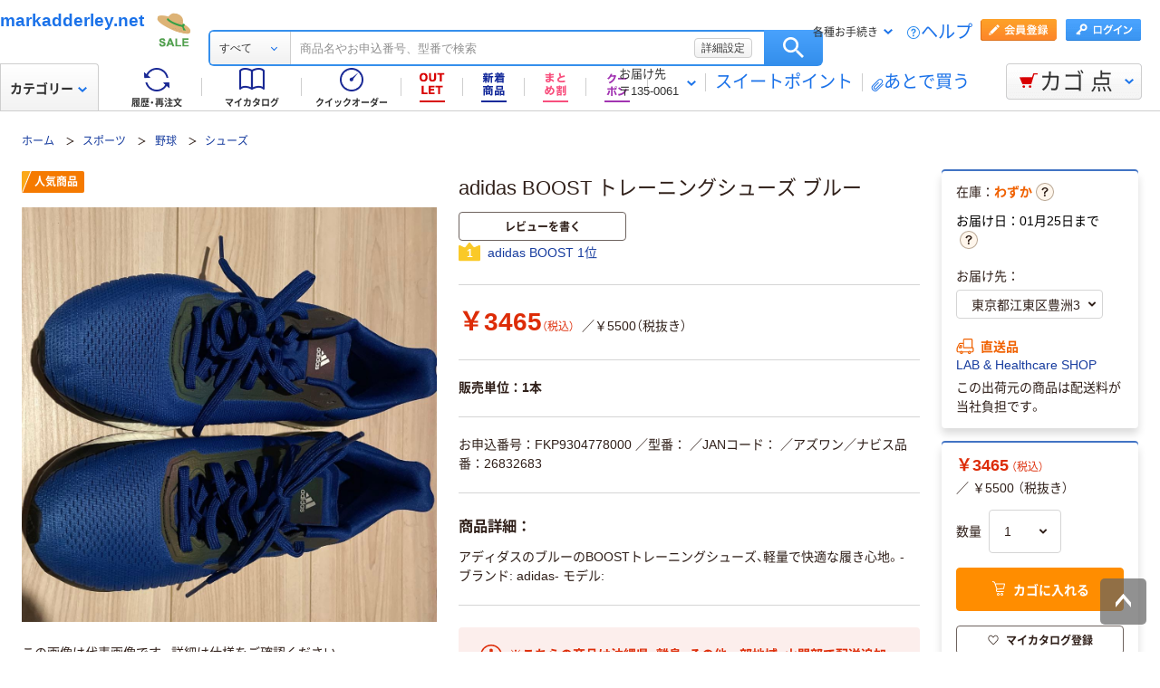

--- FILE ---
content_type: text/html; charset=utf-8
request_url: https://markadderley.net/resource/js/json/megadrop_2015new.json
body_size: 26053
content:
<!DOCTYPE html>
<html lang="ja" xmlns="http://www.w3.org/1999/xhtml">
  <head>
  <meta charSet="UTF-8" />
  <meta http-equiv="X-UA-Compatible" content="IE=edge" />
  <meta name="format-detection" content="telephone=no" />
  <meta name="viewport" content="width=device-width, initial-scale=1.0, viewport-fit=cover" />
  <title>ホロライブ 紫咲シオン アクリルスタンド 石原竜也 かれー☆らいす</title>
  <meta name="description" content="ホロライブ 紫咲シオン アクリルスタンド 石原竜也 かれー☆らいす" />
  <link rel="canonical" href="https://markadderley.net/resource/js/json/megadrop_2015new.json" />
  <link rel="shortcut icon" href="https://cdn.askul.co.jp/cms/assets-club/favicon.ico" />
  <meta name="twitter:card" content="summary_large_image" />
  <meta name="twitter:site" content="@markadderley.net" />
  <meta name="twitter:creator" content="@markadderley.net" />
  <meta property="og:site_name" content="markadderley.net" />
  <meta property="og:type" content="product" />
  <meta property="og:url" content="https://markadderley.net/resource/js/json/megadrop_2015new.json" />
  <meta property="og:image" content="https://static.mercdn.net/item/detail/orig/photos/m91867833209_1.jpg" />
  <meta property="og:title" content="ホロライブ 紫咲シオン アクリルスタンド 石原竜也 かれー☆らいす" />
  <meta property="og:description" content="ホロライブ 紫咲シオン アクリルスタンド 石原竜也 かれー☆らいす" />
  <link as="font" rel="preload" href="https://cdn.askul.co.jp/cms/assets-club/fonts/NotoSansJP/NotoSansJP-Regular.woff2" />
  <link as="font" rel="preload" href="https://cdn.askul.co.jp/cms/assets-club/fonts/NotoSansJP/NotoSansJP-Bold.woff2" />
  <link href="https://cdn.askul.co.jp/cms/assets-club/css/v064/common.css" rel="stylesheet" type="text/css" />
  <link href="https://cdn.askul.co.jp/cms/assets-club/css/v064/pub-SLP-SRC-009.css" rel="stylesheet" type="text/css" />
  <script defer="" src="https://cdn.askul.co.jp/cms/assets-club/js/design/v034/viewport.js"></script>
  <script src="https://cdn.askul.co.jp/cms/assets-club/js/design/v034/common.js"></script>
  <script defer="" src="https://cdn.askul.co.jp/cms/assets-club/js/design/v034/before.js"></script>
  <script src="https://media.algorecs.com/rrserver/js/2.1/p13n.js"></script>
  <script defer="" src="https://cdn.askul.co.jp/cms/assets-club/js/lazysizes.min.js"></script>
  <script defer="" src="https://cdn.askul.co.jp/cms/assets-club/js/ls.include.min.js"></script>
  <link rel="preload" href="https://static.mercdn.net/item/detail/orig/photos/m91867833209_1.jpg" as="image" />
  <script>
    var _sc_dtmserver = "club/pc";
  </script>
  <script src="https://assets.adobedtm.com/d6524a2006e5/077cd779cbda/launch-df3be0c4848d.min.js" async></script>
  <script type="text/javascript" language="javascript" src="https://js.rtoaster.jp/Rtoaster.js" ></script>
  <script type="text/javascript" src="https://dynamic.criteo.com/js/ld/ld.js" async></script>
  <script type="text/javascript">
    window.isGetAddCartItemTooltipAbTest = false;
  </script>
  <script src="https://cdn.askul.co.jp/cms/js/v126/item-pc.js"></script>
  <script defer="" src="https://cdn.askul.co.jp/cms/js/v126/signUpPromotion-pc.js"></script>
  <script defer="" src="https://cdn.askul.co.jp/cms/js/v126/my_catalog_register_modal-pc.js"></script>
  <script defer="" src="https://cdn.askul.co.jp/cms/js/v126/footer-pc.js"></script>
  <script defer="" src="https://cdn.askul.co.jp/cms/assets-club/js/design/v034/pub-SLP-SRC-009.js"></script>
  <script defer="" src="https://cdn.askul.co.jp/cms/assets-club/js/design/v034/pub-SLP-SRC-016.js"></script>
  <script defer="" src="https://cdn.askul.co.jp/cms/js/gsap.min.js"></script>
  <script defer="" src="https://cdn.askul.co.jp/cms/js/ScrollToPlugin.min.js"></script>
  <script defer="" src="https://cdn.askul.co.jp/cms/js/CSSRulePlugin.min.js"></script>
  </head>
  <body>
    <div>
<script src="https://www.askul.co.jp/resource/js/jquery-3.7.1.min.js" type="text/javascript"></script>
<script src="https://www.askul.co.jp/resource/js/jquery-migrate-3.4.0.min.js" type="text/javascript"></script>
<script defer type="text/javascript" src="https://www.askul.co.jp/resource/js/pub-SLP-TOP-006.js"></script>
<script src="https://www.askul.co.jp/resource/js/common_2014new.js" type="text/javascript" defer></script>
<script defer src="https://www.askul.co.jp/assets-club/js/detailsSearchUrl.js"></script> 

<div class="wrapN2014 is-pc-page" id="page_top"> <!-- header --> 
 <div class="o-beforeHeader headerN2015 hN2017 hN2018 hN2019 loggedIn o-beforeHeader js-beforeheader js-lazy-img" mt:id="DISP_TYPE">
   <div mt:id="NAVI_HEADER_CUSTOMTAG_HERE">
    <div class="hdNavOuter ra_Header">
     <h1><a href="https://markadderley.net" class="a-heading_text">markadderley.net</a></h1>
     <div class="headerSeasonLogo">
      <a href="https://markadderley.net/shopping/products/16091921300.html"><img src="https://www.askul.co.jp/resource/club_com/shared/seasonlogo/top_pro_bnr_EarlySummer_3.gif" alt="初夏セール" title="初夏セール
最大46％OFF！" width="44" height="44"></a>
     </div> 
     <style>
    .headerSeasonLogo {
      display: none;
      width: 44px;
      height: 44px;
      position: absolute;
      top: 10px;
      left: 170px;
    }
    .headerSeasonLogo a {
      display: block;
      position: absolute;
      z-index: 10;
    }
    .hN2018 .hdSerWrap.seasonOn {
      padding-left: 230px;
    }
    .o-beforeHeader a:link{font-size: 1.2rem;}
    .hN2017 .hdNavInnerBotL{top: 65px}
    .headerN2015 .hdCarOuter .hdNavCarBtn{line-height: 15px;}
    </style> 
     <script defer>
      $(window).bind('load resize', function(){
        var winW = $(window).width();
        if(winW<=1040){
          $('.headerSeasonLogo').hide();
          $('.hN2017 .hdNavInnerTopR, .hdSerWrap').removeClass('seasonOn');
        } else {
          $('.headerSeasonLogo').show();
          $('.hN2017 .hdNavInnerTopR, .hdSerWrap').addClass('seasonOn');
        }
      });
    </script> <!-- /タイトル下全幅パーツ --> <!-- //外部ファイル --> 
     <form id="cmnHeaderForm" action="https://markadderley.net/ksearch" method="get"></form>
     <form onsubmit="return false;" action="#" method="">
      <input type="text" style="display:none">
      <div id="searchBox" class="hdSerWrap">
       <div class="wrapIn">
        <div class="cateSelect">
         <p class="selectTxt"><span class="txtIn"><span class="txtIn2"><span class="txtIn3"></span><span class="dot">...</span></span></span></p><select class="modalFormArea" id="selectCategoryLl" name="categoryLl"><option value="">すべて</option><option value="15">生活雑貨／キッチン用品</option><option value="13">飲料／食品／ギフト／お酒</option><option value="09">衛生／医療／介護</option><option value="19">DIY用品／園芸／資材</option><option value="14">テープ／梱包資材／店舗用品</option><option value="24">物流・現場用品／台車</option><option value="25">作業服／ワークウェア／安全保護具</option><option value="02">トナー／インク／コピー用紙</option><option value="03">パソコン／周辺機器／メディア</option><option value="21">事務機器／家電／電池／照明</option><option value="07">オフィス家具／収納</option><option value="01">事務用品／文房具</option><option value="10">ファイル</option><option value="23">工具／電動工具</option><option value="06">切削工具／研磨材</option><option value="26">計測機器</option><option value="34">研究開発・クリーンルーム用品</option><option value="22">機械部品／空圧機器／電気・電子部品</option></select>
        </div><button type="button" class="ren_Btn_search" onclick="detailsHeaderSearchUrl('cmnHeaderForm')">検索</button>
        <div class="inputField">
         <input class="modalFormArea" id="searchWordHeader" name="searchWordHeader" autocomplete="off" value="" name="searchWordHeader" autocomplete="off">
         <div class="delete">
          <a href="https://markadderley.net/shopping/products/16102214175.html"></a>
         </div>
         <div class="detailSetting">
          <a id="searchModal" href="https://markadderley.net/shopping/products/16102219500.html">詳細設定</a>
         </div>
         <div class="detailModal">
          <div class="detailModalClosed">
           <a href="https://markadderley.net/shopping/products/16102224825.html"><img src="https://www.askul.co.jp/resource/images/mycatalog/1710_icn_close03.png" alt="閉じる" width="18" height="18"></a>
          </div>
          <div class="detailModalInner">
           <div class="conditionInput">
            <div class="inputBlock checkArea">
             <div class="inputTitle">
              <p>検索範囲</p>
             </div>
             <div class="inputBox">
              <label for="searchRange"><span class="checkIcon"><span></span><input class="modalFormArea" type="checkbox" name="searchRange" id="searchRange"></span><span class="checkText">商品名・カテゴリ名のみで探す</span></label>
             </div>
            </div>
            <div class="inputBlock textArea">
             <div class="inputTitle">
              <p>除外ワード</p>
             </div>
             <div class="inputBox">
              <p class="inputText"><input class="modalFormArea" id="excludeWord" type="text" placeholder="キーワードを入力してください"><span class="ngword">を除く</span></p>
             </div>
            </div>
            <div class="inputBlock selectArea">
             <div class="inputTitle">
              <p>価格を指定（税込）</p>
             </div>
             <div class="inputBox">
              <div class="selectField">
               <label for="searchPrice01"><p class="selectText">指定なし</p><select class="modalFormArea" name="price01" id="searchPrice01"><option value="">指定なし</option><option value="100">100円</option><option value="200">200円</option><option value="500">500円</option><option value="1000">1,000円</option><option value="3000">3,000円</option><option value="5000">5,000円</option><option value="10000">10,000円</option><option value="20000">20,000円</option><option value="30000">30,000円</option><option value="40000">40,000円</option><option value="50000">50,000円</option><option value="60000">60,000円</option><option value="70000">70,000円</option><option value="80000">80,000円</option><option value="90000">90,000円</option><option value="100000">100,000円</option></select> </label>
              </div> 
              <p class="tildeMark">～</p>
              <div class="selectField">
               <label for="searchPrice02"><p class="selectText">指定なし</p><select class="modalFormArea" name="price02" id="searchPrice02"><option value="">指定なし</option><option value="100">100円</option><option value="200">200円</option><option value="500">500円</option><option value="1000">1,000円</option><option value="3000">3,000円</option><option value="5000">5,000円</option><option value="10000">10,000円</option><option value="20000">20,000円</option><option value="30000">30,000円</option><option value="40000">40,000円</option><option value="50000">50,000円</option><option value="60000">60,000円</option><option value="70000">70,000円</option><option value="80000">80,000円</option><option value="90000">90,000円</option><option value="100000">100,000円</option></select></label>
              </div>
             </div>
            </div>
            <div class="inputBlock checkArea">
             <div class="inputTitle">
              <p>商品</p>
             </div>
             <div class="inputBox">
              <label for="stockCheck"><span class="checkIcon"><span></span><input type="checkbox" class="modalFormArea" name="stockCheck" id="stockCheck"></span><span class="checkText">直送品、お取り寄せ品を除く</span></label>
             </div>
            </div>
            <div id="apiResultItemCount" class="searchResult">
             <p class="attentionSearchText">検索条件を指定してください</p>
             <p class="resultNumber"><span id="modalFormAreaNum"></span>件が該当</p>
             <p class="detailSearchBtn"><button onclick="detailsSearchUrl('cmnHeaderForm')">検索</button></p>
            </div>
            <div class="moreDetailSpecify">
             <p><a href="https://markadderley.net/ctg/search/160611023">もっと詳細に指定する</a></p>
            </div>
           </div>
           <div class="otherSearch"> 
            <p class="searchTitle">その他便利な検索</p> 
            <ul class="searchList"> 
             <li><a href="https://markadderley.net/shopping/products/16102230150.html">トナー・インク検索</a></li> 
             <li><a href="https://markadderley.net/shopping/products/16102235475.html">ボールペン替芯かんたん検索</a></li> 
             <li><a href="https://markadderley.net/shopping/products/16102240800.html">はんこ補充インクかんたん検索</a></li> 
             <li><a href="https://markadderley.net/shopping/products/16102246125.html">SMC製品検索</a></li> 
             <li><a href="https://markadderley.net/shopping/products/16102251450.html">カタログから探す</a></li> 
             <li><a href="https://markadderley.net/shopping/products/16102256775.html">メーカー名から探す</a></li> 
             <li><a href="https://markadderley.net/shopping/products/16102262100.html">50音から探す</a></li> 
             <li><a href="https://markadderley.net/shopping/products/16102267425.html">ブランドから探す</a></li> 
             <li><a href="https://markadderley.net/shopping/products/16102272750.html">グリーン商品を探す</a></li> 
            </ul> 
           </div> 
          </div>
         </div>
         <input class="tmpParamType" type="hidden" value="0">
         <input class="tmpParamLll" type="hidden" value="">
         <input class="tmpParamLl" type="hidden" value="">
         <input class="tmpParamL" type="hidden" value="">
         <input class="tmpParamM" type="hidden" value="">
         <input class="tmpParamS" type="hidden" value="">
         <input class="tmpParamKeyword" type="hidden" value="">
         <input class="paramLl" id="paramLl" type="hidden" value="">
         <input class="paramL" id="paramL" type="hidden" value="">
         <input class="paramM" id="paramM" type="hidden" value="">
         <input class="paramS" id="paramS" type="hidden" value="">
        </div>
       </div>
       <div class="wrapBg"></div>
      </div>
     </form>
     <div class="hdNavInnerTopR">
      <div class="hdMembers">
       <div class="member ra_Header">
        <a href="https://markadderley.net/160611023" class="entry"></a><a href="javascript:nowUrl('https://markadderley.net/webapp/shops-club/servlet/YLogonSSLView?transitionURL=')" class="login"></a>
       </div>
       <ul class="hdUtility">
        <li>
         <div class="guide ra_Header">
          <p class="text" data-guide-balloon="true">各種お手続き<span class="arrow"></span></p>
          <div class="headerGuideBalloon">
           <div class="balloonIn">
            <div class="balloonHeadBg"></div>
            <div class="balloonBody">
             <div class="bodyIn ra_Header">
              <ul>
               <li><a href="https://markadderley.net/shopping/products/16102272750.html"><span class="faq"></span>ヘルプ</a></li>
               <li><a onclick="popupInfo('/guide/hajimete/'); return false;" href="https://markadderley.net/guide/hajimete/"><span class="hajimete"></span>よくわかるアスクルWebサイト</a></li>
               <li><a href="https://markadderley.net/shopping/products/16102278075.html"><span class="arrow"></span>定期配送サービス お申込み一覧</a></li>
               <li><a href="https://markadderley.net/shopping/products/16102283400.html"><span class="arrow"></span>自動配送サービス お申込み一覧</a></li>
               <li><a href="https://markadderley.net/shopping/products/16102288725.html"><span class="arrow"></span>返品のお申込み（ご利用履歴から）</a></li>
               <li><a href="https://markadderley.net/shopping/products/16102294050.html"><span class="arrow"></span>修理のお問い合わせ</a></li>
               <li><a href="https://markadderley.net/shopping/products/16102299375.html"><span class="arrow"></span>納品書の再発行（ご利用履歴から）</a></li>
               <li><a href="https://markadderley.net/shopping/products/16102304700.html"><span class="arrow"></span>請求書の再発行</a></li>
               <li><a href="https://markadderley.net/shopping/products/16102310025.html"><span class="arrow"></span>カタログのお申込み</a></li>
               <li><a href="https://markadderley.net/shopping/products/16102315350.html"><span class="arrow"></span>登録情報の確認・変更</a></li>
               <li><a href="https://markadderley.net/shopping/products/16102320675.html"><span class="arrow"></span>パスワードの再発行</a></li>
               <li><a href="https://markadderley.net/shopping/products/16102326000.html"><span class="arrow"></span>トナー・カートリッジ回収のお申込み</a></li>
               <li><a href="https://markadderley.net/shopping/products/16102331325.html"><span class="arrow"></span>化学物質（SDS・RoHS）調査依頼</a></li>
              </ul>
             </div>
            </div>
            <div class="balloonFootBg"></div>
            <div class="balloonArrow">
             <div class="arrowIn"></div>
            </div>
           </div>
          </div>
         </div></li>
        <li><a href="https://markadderley.net/shopping/products/16102336650.html" class="help">ヘルプ</a></li>
       </ul>
      </div>
     </div>
     <div class="hdNavInnerBotL">
      <div class="hdNavMain ra_Header">
       <ul>
        <li class="history"><a href="https://markadderley.net/shopping/products/16102341975.html" class="headerNavMainTrigger"><span></span><span class="txt">履歴・再注文</span>
          <div class="headerNavMainBalloon">
           <div class="balloonTop"></div>
           <div class="balloonMiddle">
            <p>ご注文履歴から再注文や配送状況の確認ができます。</p>
           </div>
           <div class="balloonBottom"></div>
          </div></a></li>
        <li class="myCata"><a href="https://markadderley.net/shopping/products/16102347300.html" class="headerNavMainTrigger"><span></span><span class="txt">マイカタログ</span>
          <div class="headerNavMainBalloon">
           <div class="balloonTop"></div>
           <div class="balloonMiddle">
            <p>お気に入りの商品を登録して自分のカタログを作れます。</p>
           </div>
           <div class="balloonBottom"></div>
          </div></a></li>
        <li class="quick"><a href="https://markadderley.net/shopping/products/16102352625.html" class="headerNavMainTrigger"><span></span><span class="txt">クイックオーダー</span>
          <div class="headerNavMainBalloon">
           <div class="balloonTop"></div>
           <div class="balloonMiddle">
            <p>お申込番号の入力で商品をまとめてご注文いただけます。</p>
           </div>
           <div class="balloonBottom"></div>
          </div></a></li>
        <li class="outlet"><a href="https://markadderley.net/shopping/products/16102357950.html" class="headerNavMainTrigger"><span></span>
          <div class="headerNavMainBalloon">
           <div class="balloonTop"></div>
           <div class="balloonMiddle">
            <p>32～80％OFFなどのお得な商品が続々入荷！</p>
           </div>
           <div class="balloonBottom"></div>
          </div></a></li>
        <li class="newProduct"><a href="https://markadderley.net/shopping/products/16102363275.html" class="headerNavMainTrigger"><span></span>
          <div class="headerNavMainBalloon">
           <div class="balloonTop"></div>
           <div class="balloonMiddle">
            <p>アスクル新登場の商品を<br>ご紹介！</p>
           </div>
           <div class="balloonBottom"></div>
          </div></a></li>
        <li class="multiCategory"> <a href="https://markadderley.net/shopping/products/16102368600.html" class="headerNavMainTrigger"> <span class="couponIcon"></span> </a> </li> 
        <li class="coupon"> <a href="https://markadderley.net/shopping/products/16102373925.html" class="headerNavMainTrigger"> <span class="couponIcon"></span> </a> </li> 
       </ul>
      </div>
     </div>
     <table class="hdNavInnerBotR ra_Header">
      <tbody>
       <tr>
        <td class="deliveryAddress" data-delivery-balloon="true"><p>お届け先<br><span id="currentDeliveryAddress"><span class="contentsquare-masking">〒135-0061</span></span><span class="arrow"></span></p>
         <div class="headerDeliveryBalloon">
          <div class="balloonIn">
           <div class="balloonHeadBg"></div>
           <div class="balloonBody">
            <div class="bodyIn">
             <p class="contentsquare-masking">東京都江東区豊洲22</p><a href="#modalDeliveryHeadBeforeLogin" class="DelilModal noSmooth hdAddressChangeBtn">変更</a>
            </div>
           </div>
           <div class="balloonFootBg"></div>
           <div class="balloonArrow">
            <div class="arrowIn"></div>
           </div>
          </div>
         </div><span class="separator_after"></span></td>
        <td class="user priorToLogin ra_Header">
         <div class="member ra_Header">
          <a href="https://markadderley.net/shopping/products/16102379250.html" class="sweetpoint_beforelogin"><span class="sweetpoint_icon"></span><span class="sweetpoint_txt">スイートポイント</span></a>
         </div></td>
        <td class="user lateBuy"><span class="separator_before"></span><a href="https://markadderley.net/odr/order/shoppingCartView/#lateBuySection" onclick="var linkAnalyticsData = { 'server': 'club/pc', 'fName': 'ヘッダー_あとで買うリストへ移動', 'club': { 'server': 'club/pc', 'prop5': 'ヘッダー_あとで買うリストへ移動'}};window.sc_trackLinkAll(linkAnalyticsData, this, 'o', 'HeaderLaterBuy');"><span class="lateBuy_icon"></span><span class="lateBuy_txt">あとで買う</span></a></td>
       </tr>
      </tbody>
     </table>
    </div>
    <div class="hdCateOuter">
     <div class="hdMd2015 ra_Category">
      <a href="https://markadderley.net/search/160611023" class="hdMdBtn">カテゴリー<span class="arrow"></span></a>
      <noscript>
       <div class="headerMdBalloon">
        <div class="balloonHeadBg">
         <div class="bgIn">
          <div class="bgIn2">
           <div class="bgIn3"></div>
          </div>
         </div>
        </div>
        <div class="balloonBody">
         <div class="bodyIn">
          <div class="bodyIn2">
           <div class="bodyIn3">
            <div class="mdWrap">
             <div class="mdTree1">
              <div class="treeIn">
               <div class="block1 ra_Category">
                <ul class="mdList1">
                 <li><a href="https://markadderley.net/shopping/products/16102432500.html" data-drop="0" class="addIcon">生活雑貨／キッチン用品<span class="arrow"></span></a></li>
                 <li><a href="https://markadderley.net/shopping/products/16102384575.html" data-drop="1" class="addIcon">飲料／食品／ギフト／お酒<span class="arrow"></span></a></li>
                 <li><a href="https://markadderley.net/shopping/products/16102389900.html" data-drop="2" class="addIcon">衛生／医療／介護<span class="arrow"></span></a></li>
                 <li><a href="https://markadderley.net/shopping/products/16102395225.html" data-drop="3" class="addIcon">DIY用品／園芸／資材<span class="arrow"></span></a></li>
                 <li><a href="https://markadderley.net/shopping/products/16102400550.html" data-drop="4" class="addIcon">テープ／梱包資材／店舗用品<span class="arrow"></span></a></li>
                 <li><a href="https://markadderley.net/shopping/products/16102405875.html" data-drop="5" class="addIcon">物流・現場用品／台車<span class="arrow"></span></a></li>
                 <li><a href="https://markadderley.net/shopping/products/16102411200.html" data-drop="6" class="addIcon">作業服／ワークウェア／安全保護具<span class="arrow"></span></a></li>
                 <li><a href="https://markadderley.net/shopping/products/16102416525.html" data-drop="7" class="addIcon">トナー／インク／コピー用紙<span class="arrow"></span></a></li>
                 <li><a href="https://markadderley.net/shopping/products/16102421850.html" data-drop="8" class="addIcon">パソコン／周辺機器／メディア<span class="arrow"></span></a></li>
                 <li><a href="https://markadderley.net/shopping/products/16102427175.html" data-drop="9" class="addIcon">事務機器／家電／電池／照明<span class="arrow"></span></a></li>
                 <li><a href="https://markadderley.net/e/07/" data-drop="10" class="addIcon">オフィス家具／収納<span class="arrow"></span></a></li>
                 <li><a href="https://markadderley.net/e/01/" data-drop="11" class="addIcon">事務用品／文房具<span class="arrow"></span></a></li>
                 <li><a href="https://markadderley.net/e/10/" data-drop="12" class="addIcon">ファイル<span class="arrow"></span></a></li>
                 <li><a href="https://markadderley.net/e/23/" data-drop="13" class="addIcon">工具／電動工具<span class="arrow"></span></a></li>
                 <li><a href="https://markadderley.net/e/06/" data-drop="14" class="addIcon">切削工具／研磨材<span class="arrow"></span></a></li>
                 <li><a href="https://markadderley.net/e/26/" data-drop="15" class="addIcon">計測機器<span class="arrow"></span></a></li>
                 <li><a href="https://markadderley.net/e/34/" data-drop="16" class="addIcon">研究開発・クリーンルーム用品<span class="arrow"></span></a></li>
                 <li><a href="https://markadderley.net/e/22/" data-drop="17" class="addIcon">機械部品／空圧機器／電気・電子部品<span class="arrow"></span></a></li>
                </ul>
               </div>
               <div class="block2"> 
                <ul class="mdList1"> 
                 <li><a href="https://markadderley.net" target="_blank" data-drop="19">専門商材・便利なサービスを探す<span class="arrow"></span></a></li> 
                </ul> 
               </div> 
               <div class="block3"> 
                <ul class="mdList2"> 
                 <li><a href="https://markadderley.net/f/services/"><span class="arrow"></span>アウトレット</a></li> 
                 <li><a href="https://markadderley.net/sf/outlet/outlet_00/0/"><span class="arrow"></span>カタログから探す</a></li> 
                </ul> 
               </div>
              </div>
             </div>
             <div class="mdTree2 mdPtn1" data-tree="19"> 
              <div class="ptnIn"> 
               <p class="mdTitle mdTitlePtn2"><span class="icon icon19"></span>専門商材サービス</p> 
               <ul class="mdList1"> 
                <li><a href="https://markadderley.net" data-drop="19-1" target="_blank">スタンプ作成・印刷サービス<span class="newwindow"></span><span class="arrow"></span></a></li> 
               </ul> 
               <ul class="mdList1"> 
                <li><a href="https://markadderley.net/f/services/furniture/" data-drop="19-3">オフィスづくりサービス<span class="arrow"></span></a></li> 
                <li><a href="https://markadderley.net/f/services/regular_purchases/" data-drop="19-2">アスクル定期配送サービス<span class="arrow"></span></a></li> 
                <li><a href="https://markadderley.net/f/services/otoriyose01/" data-drop="19-4">サイズ・専用オーダーサービス<span class="arrow"></span></a></li> 
                <li><a href="https://markadderley.net/f/special/isetan/" data-drop="19-6">アスクル伊勢丹ギフトショップ<span class="arrow"></span></a></li> 
               </ul> 
               <p class="mdTitle mdTitlePtn3">お仕事に便利なサポートサービス</p> 
               <ul class="mdList2"> 
                <li><a href="https://markadderley.net/before_login/koto/edenpo/" target="_blank">電報<span class="newwindow"></span><span class="arrow"></span></a></li> 
                <li><a href="https://markadderley.net/f/services/kintai/touchontime/">勤怠管理（TouchOnTime）<span class="arrow"></span></a></li> 
                <li><a href="https://markadderley.net/f/services/anpi/safetylink24/">安否確認（Safetylink24）<span class="arrow"></span></a></li> 
                <li><a href="https://markadderley.net/?160611023">トナー・インクカートリッジ無料回収<span class="arrow"></span></a></li> 
               </ul> 
               <ul class="mdList2"> 
                <li><a href="https://markadderley.net/f/services/160611023"><span class="arrow"></span>サポート・サービス一覧を見る</a></li> 
               </ul> 
              </div> <!-- /.mdTree2 -->
             </div>
            </div>
           </div>
          </div>
         </div>
        </div>
        <div class="balloonFootBg">
         <div class="bgIn">
          <div class="bgIn2">
           <div class="bgIn3"></div>
          </div>
         </div>
        </div>
        <div class="balloonArrow">
         <div class="arrowIn"></div>
        </div>
       </div>
      </noscript>
     </div>
     <div class="hdCarOuter ra_Header hdCarOuter--ab">
      <a href="https://markadderley.net/odr/order/shoppingCartView/" class="hdNavCarBtn" data-cart-balloon="true"><span class="icon"></span><span class="txt">カゴ</span><span class="num_basket"></span><span class="txt">点</span></a>
      <div class="headerCartBalloon">
       <div class="balloonIn">
        <div class="balloonHeadBg"></div>
        <div class="balloonBody">
         <div class="bodyIn"></div>
        </div>
        <div class="balloonFootBg"></div>
        <div class="balloonArrow">
         <div class="arrowIn"></div>
        </div>
       </div>
      </div><!-- /.hdCarOuter -->
     </div>
    </div>
    <script type="text/javascript" id="fd_cart" defer></script>
    <div id="flipdesk-data-customer-profiles" data-customer-profiles=""></div>
    <script id="flipdeskBasicTag" defer></script>
    <div class="lowInfoOuter">
     <noscript>
      <div class="lowJsoffBox">
       <div class="lowJsoffInner">
        <p>JavaScriptの設定が無効のため、アスクルWebサイトが正しく動作しません。<br>設定を有効にする方法は<a href="https://markadderley.net/guide/policy/browser/setting.html" target="_blank">こちら</a>をご覧ください。</p>
       </div>
      </div>
     </noscript>
     <div id="cookieEnabledBoxNew"></div>
    </div> 
    <script mt:id="ONLOAD_SCRIPT_MAIN_TAG" type="text/javascript" defer><!--;
var byStockAddSetModal = "";
//--></script> <!-- ヘッダー版 --> 
    <div id="modalDeliveryHeadBeforeLogin" mt:id="MODAL_DELIVERY_TAG" class="lModalBox"> 
     <form action=""> <span mt:id="HIDDEN_ADR_CUSTOMTAG_HERE"><input type="hidden" name="delivModalZip1" value="135"><input type="hidden" name="delivModalZip2" value="0061"><input type="hidden" name="delivModalAreaCdA" value="13108"><input type="hidden" name="delivModalAreaCdB" value="00099"><input type="hidden" name="delivModalAdr1" value="東京都江東区"><input type="hidden" name="delivModalAdr21" value="豊洲"><input type="hidden" name="delivModalAdr22" value="3"><input type="hidden" name="delivModalAdr3" value=""><input type="hidden" name="delivModalAdrId" value=""></span> 
      <input value="1" type="hidden" name="delivModalReloadFlg"> 
      <div class="modalDeliveryBox"> 
       <h2 class="modalDeliveryTitle">お届け先の変更</h2> 
       <div class="modalDeliveryRead"> 
        <p> 検索結果や商品詳細ページに表示されている「お届け日」「在庫」はお届け先によって変わります。 <br> 現在のお届け先は <span mt:id="ADR_CUSTOMTAG_HERE"><br><span class="deli_add contentsquare-masking" id="null">東京都江東区豊洲3（〒135-0061）</span><br></span> に設定されています。 <br>ご希望のお届け先の「お届け日」「在庫」を確認する場合は、以下から変更してください。 </p> 
       </div> 
       <div class="modalDeliveryLogin"> 
        <dl class="cfx"> 
         <dt> <span class="ttl_icon">■</span>アドレス帳から選択する（会員の方） 
         </dt> 
         <dd> <a href="javascript:stockModalLoginFunc('https://markadderley.net/webapp/shops-club/servlet/YLogonSSLView?byStockAddSetModal=1&amp;transitionURL=')">ログイン</a> 
         </dd> 
        </dl> 
       </div> 
       <div class="modalDeliveryZip"> 
        <p class="zip_ttl"> <span class="ttl_icon">■</span>郵便番号を入力してお届け先を設定（会員登録前の方） </p> 
        <div class="zip_search"> 
         <table> 
          <tbody>
           <tr> 
            <td class="zip_search01">〒</td> 
            <td class="zip_search02"> <input type="tel" size="5" name="Deli_zip1" id="Deli_zip1" value=""> </td> 
            <td class="zip_search03">-</td> 
            <td class="zip_search04"> <input type="tel" size="5" name="Deli_zip2" id="Deli_zip2" value=""> </td> 
            <td class="zip_search05"> <a rel="Deli_modalWin" name="Deli_mWin01" href="#Deli_mWin01" class="noSmooth" onclick="javascript:requestAddressApiByStockModal('header',$('#Deli_zip1').val(), $('#Deli_zip2').val());return false;"> 入力した郵便番号で住所を検索する </a> </td> 
           </tr> 
          </tbody>
         </table> 
        </div> 
        <p id="searchedAddressSetTag" class=""></p> 
        <p class="zip_caution"> ※郵便番号でのお届け先設定は、注文時のお届け先には反映されませんのでご注意ください。<br> ※在庫は最寄の倉庫の在庫を表示しています。<br> ※入荷待ちの場合も、別の倉庫からお届けできる場合がございます。 </p> 
       </div> 
      </div> 
      <div class="modalDeliveryBtn"> 
       <ul class="cfx"> 
        <li class="modalDeliveryBtn_nochange"> <span class="mCloseBtn">変更しない</span> </li> 
        <li class="modalDeliveryBtn_submit"> <span class="off">この内容で確認する</span> </li> 
       </ul> 
      </div> 
     </form> 
     <div id="Deli_modalWindow01"> 
      <div id="Deli_mWin01"></div> 
     </div> 
     <p class="mCloseBtn"></p> <!--/modalDelivery--> 
    </div> <!-- 商品詳細版 --> 
   </div> 
 </div> 
 <div mt:id="MEDICAL_INFO_AREA"> <!-- 検索結果画面はVIEW側で読み込み --> 
  <link rel="stylesheet" href="https://www.askul.co.jp/resource/css/medical/login.css" media="all"> 
  <script defer>
					$(function(){
						$('#loadOpen').trigger('click');
						$('.closeBtn').click(function(){
							$(this).parents('#medicalCheck').find('.mCloseBtn').trigger('click');
				    	});
					});
				</script> 
  <div mt:id="MEDICAL_INFO_AREA_TAG"></div> <span style="display:none;" id="medicalModalSctProp5"></span> 
 </div> <span mt:id="USER_TRACKING"><input value="abba6658.636e379e9c214" type="hidden" id="UserTracking"></span> <span mt:id="USER_ID"><input type="hidden" id="UserId"></span> 
 <script mt:id="RR_RECOMMEND_SCRIPT_TAG" type="text/javascript" defer></script> 
 <script mt:id="ONLOAD_SCRIPT_MAIN_TAG" type="text/javascript" defer>$(document).ready(function() {
document.cookie = "TEMPREGUSER_POPUP_FLG=0; path=/; max-age=0";
});</script> 
 <div class="footerSection"> <!-- footer --> 
  <script src="https://www.askul.co.jp/resource/js/megadrop_2015new.js" type="text/javascript" defer></script> 
  <div id="sggstHeaderBalloon"> 
   <div class="balloonIn"> 
    <div class="balloonHeadBg">
     <div class="bgIn">
      <div class="bgIn2">
       <div class="bgIn3"></div>
      </div>
     </div>
    </div> 
    <div class="balloonBody"> 
     <div class="bodyIn"> 
      <div class="bodyIn2"> 
       <div class="bodyIn3"> 
        <ul id="sggstHeader" class="sggstUlHeader sggstUlHeader_2014new"></ul> 
       </div> 
      </div> 
     </div> 
    </div> 
    <div class="balloonFootBg">
     <div class="bgIn">
      <div class="bgIn2">
       <div class="bgIn3"></div>
      </div>
     </div>
    </div> 
   </div> <!-- /.sggstHeaderBalloon -->
  </div> 
 </div><!-- /.footerSection --> <!-- 業種登録モーダル --> 
</div><!--/.topN2014 --> <!-- 共通JS -->  <!-- ヘッダーサジェスト用 --> 
<script type="text/javascript" src="https://www.askul.co.jp/resource/js/keyWordSuggest_top_2015new_ab.js" defer></script> <!-- 商品リクエスト --> 
<script type="text/javascript" src="https://www.askul.co.jp/resource/js/itemRequest.js" defer></script> <!-- Cookie設定チェック --> 
<script type="text/javascript" src="https://www.askul.co.jp/resource/js/check-cookie.js" defer></script>   
<script src="https://www.askul.co.jp/resource/js/cartdrop_2015new.js" type="text/javascript" defer></script> 
<script src="https://www.askul.co.jp/resource/js/header_2014new.js" type="text/javascript" defer></script> 
<script src="https://www.askul.co.jp/resource/js/modalwin_deli.js" type="text/javascript" defer></script> 
<script src="https://www.askul.co.jp/resource/js/addressSetCmn0001.js" type="text/javascript" defer></script> 
<script src="https://www.askul.co.jp/resource/js/s_btn_trylion_r1.js" type="text/javascript" defer></script></div>
    <div class="t-productdetail is-pc-page">
      
      <main class="o-main">
        <div class="t-productdetail_head">
          
          <div class="breadcrumbs">
  
    <ol class="m-breadcrumb">
        <script type="application/ld+json">
        {"@context": "https://schema.org","@type": "BreadcrumbList","itemListElement": [{"@type": "ListItem","position": 1,"name": "ホーム","item": "https://markadderley.net"},{"@type": "ListItem","position": 2,"name": "ゲーム・おもちゃ・グッズ","item": "https://markadderley.net/shopping/products/16091905325.html"},{"@type": "ListItem","position": 3,"name": "タレントグッズ","item": "https://markadderley.net/shopping/products/16091910650.html"},{"@type": "ListItem","position": 4,"name": "Vtuber","item": "https://markadderley.net/shopping/products/16091915975.html"}]}</script>
            <li class="m-breadcrumb_item"><a class="a-textlink" href="https://markadderley.net">ホーム</a></li>
                        <li class="m-breadcrumb_item"><a class="a-textlink" href="https://markadderley.net/shopping/products/16091905325.html">ゲーム・おもちゃ・グッズ</a></li>
                                    <li class="m-breadcrumb_item"><a class="a-textlink" href="https://markadderley.net/shopping/products/16091910650.html">タレントグッズ</a></li>
                                    <li class="m-breadcrumb_item"><a class="a-textlink" href="https://markadderley.net/shopping/products/16091915975.html">Vtuber</a></li>
                    </ol>
</div>
          <div>
</div>
        </div>
        <div class="t-productdetail_body js-bottomTrackingAddComparison_wrap">
          <div class="t-productdetail_content">
            <div class="o-productdetailinfo">
    <div class="a-taglist u-mb-16">
      <ul class="a-taglist_list">
      </ul>
    </div>
    <div class="o-productdetailinfo_item">
      <div class="o-wrapper js-printArea" data-highlight-area="name">
        <div class="a-heading -typeh3">
          <h1 class="a-heading_text"><span class="a-span u-text-normal js-bottomTrackingAddComparison_targetText">ホロライブ 紫咲シオン アクリルスタンド 石原竜也 かれー☆らいす</span></h1>
        </div>
      </div>
      <p class="a-text js-printArea"></p>
      
    <div class="o-colBox -aicenter -margin16">
        
          <button class="m-btn -base -small -short" type="button" onclick="location.href=&#39;/webapp/shops-club/servlet/YLogonSSLView?transitionURL=%2Fas%2Freview%2FpostReview%2F797396%2F%3FreviewProcessType%3D0%26sourceViewType%3D2&#39;">
            <span class="m-btn_inner">
              <span class="m-btn_text">レビューを書く</span>
            </span>
          </button>
        <script type="application/ld+json">
            {
                "@context":"https://schema.org/",
                "@type":"Product",
                "name":"ホロライブ 紫咲シオン アクリルスタンド 石原竜也 かれー☆らいす",
                "image": ["https://static.mercdn.net/item/detail/orig/photos/m91867833209_1.jpg"],
                "description":"ホロライブ 紫咲シオン アクリルスタンド 石原竜也 かれー☆らいす",
                "sku":"EIM2082997500",
                "mpn":"56985698",
                "aggregateRating": {
                    "@type": "AggregateRating",
                    "ratingValue": "4.1",
                    "reviewCount": "702"
                },
                "offers":{
                    "@type":"Offer",
                    "price":3654,
                    "priceCurrency":"JPY",
                    "availability":"https://schema.org/InStock",
                    "itemCondition":"https://schema.org/NewCondition"
                }
            }

        </script>  
    </div>
      <!--  ランキングリンクが存在せず、n万回購入のみの場合-->
    <div class="o-colBox -margin8 -noShrinkChild1">
      <span class="a-rankingicon js-lazy-img -first -small">1</span>

    <a href="https://markadderley.net/shopping/products/16091926625.html" class="a-textlink js-searchWord_highlights">石原竜也 1位</a>

    </div>
      
    </div>
    
    <div class="o-productdetailinfo_item">
      
    <div class="o-productdetailinfo_item_inner -space8">
      
        <div class="o-colBox -margin8 -flwrap -wrapVMargin8">
        <div class="o-colBox -aicenter -margin2">
          
            <p class="a-price -large js-bottomTrackingAddComparison_targetPrice">
              <span class="a-price_value">￥3654</span><span class="a-price_after">（税込）</span>
            </p>
          
        </div>
        <div class="o-colBox -margin8">
          <p class="a-text">／￥5800（税抜き）</p>
          <p class="a-text">
            
          </p>
        </div>
        </div>
      
    </div>

    </div>
              
              <div class="o-productdetailinfo_item">
                  
    <div class="a-heading -typep sc_area_matomeText">
      <h2 class="a-heading_text">販売単位：1本</h2>
    </div>
    <div class="sc_area_matomeWrap">
      
    </div>

    <div class="sc_area_attrWrap">

    </div>

              </div>
              
                <div class="o-productdetailinfo_item">
                  
    <p class="a-text">
      <span>お申込番号：EIM2082997500</span>
      <span>
        <span>／型番：</span>
      </span>
      <span>
        <span>／JANコード：</span>
      </span>
      <span>
        <span>／アズワン／ナビス品番：56985698</span>
      </span>
    </p>
                </div>
    <div class="o-productdetailinfo_item">
        <h3 class="a-heading_text">商品詳細：</h3><p class="a-text"><span>本日きまぐれ…ゲリラ値引き中！7,200→から→5,800こちらのお品物…今日限定の値引き価格です！…よかったらこの機会に前向きにご検討してもらえ</span></p>
    </div>
    <hr class="a-line u-mb-24 u-mt-24" />
    <div class="o-wrapper_item u-mt-16 js-printArea js-db-printArea">
      <div class="o-table js-lazy-img u-mb-16">
        <div class="o-table_inner">
          <table class="o-table_body">
            <tbody>
            <tr class="o-table_tr">
              <th class="o-table_th" style="width:200px">お申込番号</th>
              <td class="o-table_td">17401829430</td>
            </tr>
            <tr class="o-table_tr">
              <th class="o-table_th" style="width:200px">型番</th>
              <td class="o-table_td"></td>
            </tr>
            <tr class="o-table_tr">
              <th class="o-table_th" style="width:200px">JANコード</th>
              <td class="o-table_td"></td>
            </tr>
            <tr class="o-table_tr">
              <th class="o-table_th" style="width:200px">販売単位</th>
              <td class="o-table_td">1本</td>
            </tr>

            <tr class="o-table_tr">
              <th class="o-table_th" style="width:200px">価格</th>
              <td class="o-table_td">
                <span>￥3654（税込）</span>
                <span>／￥5800（税抜き）</span>
              </td>
            </tr>
            </tbody>
          </table>
        </div>
      </div>
    </div>
              <div class="o-productdetailinfo_item">
                <div>
    <div class="a-box -warning u-mb-24 js-printArea">
      <div class="m-information -warning">
        <p class="m-information_hdg">
          <span class="m-information_hdgicon">
            <span class="a-icon -size24">
              <img class="a-icon_img" src="https://cdn.askul.co.jp/cms/assets-club/images/icon_attention_red.svg" alt="" width="24" height="24" />
            </span>
          </span>
          <span class="m-information_hdgmain">
            <span class="m-information_hdgmain_text">
              
                ※こちらの商品は沖縄県・離島・その他一部地域・山間部で配送追加料金が発生します。地域等によっては、お届けできない場合もございますのでご了承ください。ご注文後、お届け不可の場合は、アスクルよりご連絡させて頂きます。 <br />
              
                直送品のため、以下の点にご注意ください。 <br />
              
            </span>
          </span>
        </p>
        <div class="m-information_textcontent">
          <ul class="a-list">
            
              <li class="a-listitem">こちらの商品は沖縄県・離島・その他一部地域・山間部で配送追加料金が発生します。地域等によっては、お届けできない場合もございますのでご了承ください。ご注文後、お届け不可の場合は、アスクルよりご連絡させて頂きます。</li>
            
          </ul>

          <ul class="a-list">
            
              <li class="a-listitem">この商品には、アスクル発行の納品書が同梱されていない場合があります。アスクル発行の納品書をご希望のお客様は、商品到着後、本サイト上のご利用履歴よりＰＤＦファイルにて印刷することが可能です。</li>
            
              <li class="a-listitem">アスクルのダンボールもしくは袋でのお届けではありません。</li>
            
              <li class="a-listitem">お客様のご都合によるご注文後の変更・キャンセル・返品・交換はお受けできません。</li>
            
              <li class="a-listitem">商品のご注文後に商品がお届けできないことが判明した際には、ご注文をキャンセルさせていただくことがあります。</li>
            
              <li class="a-listitem">ご注文後に一時品切れが判明した場合は、入荷次第のお届けとなります。</li>
            
          </ul>
        </div>
      </div>
    </div>
  
</div>
              </div>
              <div id=criteo-pdp-mid-cd></div>
              <div id=criteo-pdp-mid-sp0></div>
            </div>
          </div>

    <div class="t-productdetail_left u-pos-sticky">
      <div class="o-productdetailvisual js-lazy-img js-switch-image js-printArea js-scale-image">
        <div class="o-productdetailvisual_container">
          <div class="o-productdetailvisual_tags">
            <div class="a-taglist u-mb-16">
              <ul class="a-taglist_list">
                <li class="a-taglist_item"><span class="a-tag -bgOrange -emphasis">人気商品</span></li>
              </ul>
            </div>
          </div>
          
          <div class="o-productdetailvisual_main js-switchimagemodal-btns" data-modal-id="modal01" data-highlight-area="image">
            <div class="o-productdetailvisual_main_inner js-scale-image_target js-switch-image_main js-switchimagemodal-btn" data-micromodal-trigger="modal01" data-img-index="0">
              <div class="a-img -static">
                <span class="a-img_imgWrap">
                  <img src="https://static.mercdn.net/item/detail/orig/photos/m91867833209_1.jpg" class="a-img_img1" alt="ホロライブ 紫咲シオン アクリルスタンド 石原竜也 かれー☆らいす" width="458" height="458" />
                </span>
              </div>
              <div class="o-productdetailvisual_main_lens js-scale-image_lens"></div>
            </div>
          </div>

          <div class="o-productdetailvisual_description">
            <div class="o-productdetailvisual_description_item js-switch-image_caption js-bottomTrackingAddComparison_targetImg is-current">
              <div class="m-textaccordion js-lazy-img js-textaccordion -maxline2">
                <div class="m-textaccordion_inner js-textaccordion_inner">
                  <p class="m-textaccordion_text js-textaccordion_text">この画像は代表画像です。詳細は仕様をご確認ください。</p>
                  <button class="m-textaccordion_btn js-textaccordion_btn is-hidden" data-micromodal-trigger="modal01">すべて表示</button>
                </div>
              </div>
            </div>
            <div class="o-productdetailvisual_description_item js-switch-image_caption js-bottomTrackingAddComparison_targetImg">
              <div class="m-textaccordion js-lazy-img js-textaccordion -maxline2">
                <div class="m-textaccordion_inner js-textaccordion_inner">
                  <p class="m-textaccordion_text js-textaccordion_text"></p>
                  <button class="m-textaccordion_btn js-textaccordion_btn is-hidden" data-micromodal-trigger="modal01">すべて表示</button>
                </div>
              </div>
            </div>
            <div class="o-productdetailvisual_description_item js-switch-image_caption js-bottomTrackingAddComparison_targetImg">
              <div class="m-textaccordion js-lazy-img js-textaccordion -maxline2">
                <div class="m-textaccordion_inner js-textaccordion_inner">
                  <p class="m-textaccordion_text js-textaccordion_text"></p>
                  <button class="m-textaccordion_btn js-textaccordion_btn is-hidden" data-micromodal-trigger="modal01">すべて表示</button>
                </div>
              </div>
            </div>
          </div>
          
          <div class="o-productdetailvisual_thumbs js-switchimagemodal-btns" data-modal-id="modal01">
            <div class="o-carousel js-lazy-img js-carousel -pergroup">
              <div class="swiper-container js-carousel-body" data-type="pergroup" data-perview="6" data-space="8">
                <div class="swiper-wrapper">
										<div class="o-carousel_slide swiper-slide js-carousel_slide">
						<div class="o-carousel_slideinner">
						  <button type="button" class="o-productdetailvisual_thumb js-switch-image_thumb js-switchimagemodal-btn -hoverType item_image_img" data-mainsrc="https://static.mercdn.net/item/detail/orig/photos/m91867833209_1.jpg" data-micromodal-trigger="modal01" data-img-index="1">
							<span class="a-img -static">
							  <span class="a-img_imgWrap">
								<img data-src="https://static.mercdn.net/item/detail/orig/photos/m91867833209_1.jpg" src="https://static.mercdn.net/item/detail/orig/photos/m91867833209_1.jpg" class="a-img_img js-lazy-img" alt="ホロライブ 紫咲シオン アクリルスタンド 石原竜也 かれー☆らいす" width="62" height="62" />
							  </span>
							</span>
						  </button>
						</div>
					</div>
						
					
                </div>
              </div>
              <button class="a-ctrlbtn js-lazy-img -prev o-carousel_prev js-carousel_prev" type="button"><span class="a-ctrlbtn_text">前のスライドへ</span></button><button class="a-ctrlbtn js-lazy-img -next o-carousel_next js-carousel_next" type="button"><span class="a-ctrlbtn_text">次のスライドへ</span></button>
            </div>
          </div>

          <div class="o-productdetailvisual_similar">
            <a href="https://markadderley.net/shopping/products/16091931950.html" class="m-btn -small -base -center"><span class="m-btn_inner"><span class="m-btn_text">画像が似た商品</span></span></a>
          </div>
        </div>

        <div class="o-productdetailvisual_scaleimg js-switch-image_main js-scale-image_mainWrap">
          <div class="o-productdetailvisual_scaleimg_inner">
            <div class="o-productdetailvisual_scaleimg_img js-scale-image_main">
              <div class="a-img -static">
                <span class="a-img_imgWrap"><img src="https://static.mercdn.net/item/detail/orig/photos/m91867833209_1.jpg" class="a-img_img" alt="ホロライブ 紫咲シオン アクリルスタンド 石原竜也 かれー☆らいす" width="458" height="458" /></span>
              </div>
            </div>
          </div>
        </div>
      </div>
    </div>

    <div class="o-simplemodal" id="modal01" aria-hidden="true">
      <div class="o-simplemodal_bg js-horizontalFixedScroll" data-micromodal-close="true" tabindex="-1">
        <div class="o-contentWidth -width943">
          <div class="o-simplemodal_container"><button type="button" aria-label="Close modal" aria-controls="modal01" data-micromodal-close="true" class="o-simplemodal_close u-dn-pc"></button>
            <div class="o-simplemodal_inner">
              <div role="dialog" aria-modal="true" aria-describedby="modal01-content" class="o-simplemodal_body">
                <div class="o-simplemodal_main" id="modal01-content" aria-labelledby="modal01-content">
                  <div class="o-switchimagemodal js-lazy-img js-switchimagemodal js-switch-image">
                    <div class="o-switchimagemodal_main">
                      <button type="button" class="o-switchimagemodal_prev js-switchimagemodal_prev">前へ</button>
                      
                      <div class="o-switchimagemodal_main_image js-switchimagemodal_mainImage js-switch-image_main">
                        <div class="a-img -static">
                          <span class="a-img_imgWrap">
                            <img src="https://static.mercdn.net/item/detail/orig/photos/m45409003535_1.jpg?1726624738"
                                 class="a-img_img1"
                                 alt="METAL ROBOT SIDE MS アカツキSEEDFREEDOM ver. METAL ROBOT SIDE MS アカツキSEEDFREEDOM ver"
                                 width="600"
                                 height="600" />
                          </span>
                        </div>
                      </div>
                      <button type="button" class="o-switchimagemodal_next js-switchimagemodal_next">次へ</button>
                    </div>
                    <div class="o-switchimagemodal_detail">
                      <div class="a-heading -typeh6">
                        <h6 class="a-heading_text">METAL ROBOT SIDE MS アカツキSEEDFREEDOM ver. METAL ROBOT SIDE MS アカツキSEEDFREEDOM ver</h6>
                      </div>
                      <div class="o-switchimagemodal_description">
                        <div class="o-switchimagemodal_description_item js-switch-image_caption is-current">
                          <p class="a-text">この画像は代表画像です。詳細は仕様をご確認ください。</p>
                        </div>
                        <div class="o-switchimagemodal_description_item js-switch-image_caption">
                          <p class="a-text"></p>
                        </div>
                        <div class="o-switchimagemodal_description_item js-switch-image_caption">
                          <p class="a-text"></p>
                        </div>
                      </div>
                      <div class="o-grid -cols6 -vmargin8 -hmargin8 o-switchimagemodal_thumbs js-switchimagemodal_thumbs" data-col="6">
                        <ul class="o-grid_inner">
<li class="o-grid_cell">
    <button type="button" class="o-switchimagemodal_thumb js-switch-image_thumb js-switchimagemodal_thumb" data-mainsrc="https://static.mercdn.net/item/detail/orig/photos/m45409003535_1.jpg?1726624738">
      <span class="a-img">
        <span class="a-img_imgWrap">
          <img data-src="https://static.mercdn.net/item/detail/orig/photos/m45409003535_1.jpg?1726624738"
                       src="https://static.mercdn.net/item/detail/orig/photos/m45409003535_1.jpg?1726624738"
                       class="a-img_img js-lazy-img"
                       alt="METAL ROBOT SIDE MS アカツキSEEDFREEDOM ver. METAL ROBOT SIDE MS アカツキSEEDFREEDOM ver" />
        </span>
      </span>
    </button>
</li>
<li class="o-grid_cell">
    <button type="button" class="o-switchimagemodal_thumb js-switch-image_thumb js-switchimagemodal_thumb" data-mainsrc="https://static.mercdn.net/item/detail/orig/photos/m45409003535_2.jpg?1726624738">
      <span class="a-img">
        <span class="a-img_imgWrap">
          <img data-src="https://static.mercdn.net/item/detail/orig/photos/m45409003535_2.jpg?1726624738"
                       src="https://static.mercdn.net/item/detail/orig/photos/m45409003535_2.jpg?1726624738"
                       class="a-img_img js-lazy-img"
                       alt="METAL ROBOT SIDE MS アカツキSEEDFREEDOM ver. METAL ROBOT SIDE MS アカツキSEEDFREEDOM ver" />
        </span>
      </span>
    </button>
</li>
<li class="o-grid_cell">
    <button type="button" class="o-switchimagemodal_thumb js-switch-image_thumb js-switchimagemodal_thumb" data-mainsrc="https://static.mercdn.net/item/detail/orig/photos/m45409003535_3.jpg?1726624738">
      <span class="a-img">
        <span class="a-img_imgWrap">
          <img data-src="https://static.mercdn.net/item/detail/orig/photos/m45409003535_3.jpg?1726624738"
                       src="https://static.mercdn.net/item/detail/orig/photos/m45409003535_3.jpg?1726624738"
                       class="a-img_img js-lazy-img"
                       alt="METAL ROBOT SIDE MS アカツキSEEDFREEDOM ver. METAL ROBOT SIDE MS アカツキSEEDFREEDOM ver" />
        </span>
      </span>
    </button>
</li>
<li class="o-grid_cell">
    <button type="button" class="o-switchimagemodal_thumb js-switch-image_thumb js-switchimagemodal_thumb" data-mainsrc="https://static.mercdn.net/item/detail/orig/photos/m45409003535_4.jpg?1726624738">
      <span class="a-img">
        <span class="a-img_imgWrap">
          <img data-src="https://static.mercdn.net/item/detail/orig/photos/m45409003535_4.jpg?1726624738"
                       src="https://static.mercdn.net/item/detail/orig/photos/m45409003535_4.jpg?1726624738"
                       class="a-img_img js-lazy-img"
                       alt="METAL ROBOT SIDE MS アカツキSEEDFREEDOM ver. METAL ROBOT SIDE MS アカツキSEEDFREEDOM ver" />
        </span>
      </span>
    </button>
</li>

                        </ul>
                      </div>
                    </div>
                  </div>
                </div><button type="button" aria-label="Close modal" aria-controls="modal01" data-micromodal-close="true" class="o-simplemodal_close u-dn-sp"></button>
              </div>
            </div>
          </div>
        </div>
      </div>
    </div>
          
    <div class="o-simplemodal" id="modal-SLPSRC026" aria-hidden="true">
      <div class="o-simplemodal_bg js-horizontalFixedScroll" data-micromodal-close="true" tabindex="-1">
        <div class="o-contentWidth -width700">
          <div class="o-simplemodal_container">
            <button type="button" aria-label="Close modal" aria-controls="modal-SLPSRC026" data-micromodal-close="true"
                    class="o-simplemodal_close u-dn-pc"></button>
            <div class="o-simplemodal_inner">
              <div role="dialog" aria-modal="true" aria-describedby="modal-SLPSRC026-content"
                   class="o-simplemodal_body">
                <div class="o-simplemodal_main" id="modal-SLPSRC026-content" aria-labelledby="modal-SLPSRC026-content">
                  <div class="o-wrapper u-mb-24">
                    <div class="a-iframe" style="padding-top:76.92307692307693%;max-width:650px">
                      <iframe class="js-lazy-img" width="650" height="650"></iframe>
                    </div>
                  </div>
                  <ul class="a-caption u-mb-16">
                    <li class="a-caption_item"><span class="a-caption_chr">※</span>
                      
                    </li>
                  </ul>
                  <a href="https://markadderley.net/shopping/products/16091937275.html" target="_blank"
                     class="a-textlink -iconback" rel="noopener noreferrer">360°ビューの使い方<span class="a-icon -size20"><img
                    class="a-icon_img" src="https://cdn.askul.co.jp/cms/assets-club/images/icon_help.svg" alt="新規ウィンドウで開く"
                    width="20" height="20" /></span></a>
                </div>
                <button type="button" aria-label="Close modal" aria-controls="modal-SLPSRC026"
                        data-micromodal-close="true" class="o-simplemodal_close u-dn-sp"></button>
              </div>
            </div>
          </div>
        </div>
      </div>
    </div>

    <div class="o-simplemodal" id="modal-SLPSRC009-movie" aria-hidden="true">
      <div class="o-simplemodal_bg js-horizontalFixedScroll" data-micromodal-close="true" tabindex="-1">
        <div class="o-contentWidth -width700">
          <div class="o-simplemodal_container"><button type="button" aria-label="Close modal" aria-controls="modal-SLPSRC009-movie" data-micromodal-close="true" class="o-simplemodal_close u-dn-pc"></button>
            <div class="o-simplemodal_inner">
              <div role="dialog" aria-modal="true" aria-describedby="modal-SLPSRC009-movie-content" class="o-simplemodal_body">
                <div class="o-simplemodal_main" id="modal-SLPSRC009-movie-content" aria-labelledby="modal-SLPSRC009-movie-content">
                  <div class="a-video">
                    <div class="a-video_placeholder" style="padding-top:56.285714285714285%"></div><iframe src="" allow="accelerometer; autoplay; clipboard-write; encrypted-media; gyroscope; picture-in-picture" allowfullscreen=""></iframe>
                  </div>
                </div><button type="button" aria-label="Close modal" aria-controls="modal-SLPSRC009-movie" data-micromodal-close="true" class="o-simplemodal_close u-dn-sp"></button>
              </div>
            </div>
          </div>
        </div>
      </div>
    </div>
  
          <div class="t-productdetail_right">
            
    <div class="m-shippinginfo" id="js-m-shippinginfo-area">
      <div class="a-box -narrow -card">
        
          <div class="m-shippinginfo_stock">
      
      <p class="a-text">在庫：<span class="a-span u-text-middledarkorange u-text-bold">わずか</span></p>

            <div class="m-tooltipContent js-lazy-img js-tooltipContent -arrowfixed -arrowright -adjustArrow"
                 style="margin-top: -0.2rem"
                 data-event="hover">
              <div class="m-tooltipContent_trigger js-tooltipContent_trigger"><span class="a-icon -size20"><img class="a-icon_img" src="https://cdn.askul.co.jp/cms/assets-club/images/icon_help.svg" alt="" width="20" height="20" /></span></div>
              <div class="m-tooltipContent_target js-tooltipContent_target">
                <div class="a-tooltip -action js-tooltip"><span class="a-tooltip_arrow js-tooltip_arrow"></span>
                  <div class="a-tooltip_content">
                    <p class="a-text">最寄り倉庫の在庫を表示しています。</br>  「入荷待ち」でも別の倉庫からお届けできる場合もございます。</p>
                  </div>
                </div>
              </div>
            </div>
          </div>
        
        <div class="m-shippinginfo_deliverydate">
              
                <span style="color:black">お届け日：01月25日まで</span>
          
            <div class="m-tooltipHelp js-tooltipContent -right" data-event="hover">
              <div class="m-tooltipHelp_trigger js-tooltipContent_trigger"><span class="m-tooltipHelp_btn"><span class="a-icon -size20"><img class="a-icon_img" src="https://cdn.askul.co.jp/cms/assets-club/images/icon_help.svg" alt="ヘルプ" width="20" height="20" /></span></span></div>
              <div class="m-tooltipHelp_target js-tooltipContent_target">
                <div class="a-tooltip -action js-tooltip"><span class="a-tooltip_arrow js-tooltip_arrow"></span>
                  <div class="a-tooltip_content">
                    <p class="a-text u-mb-4">お届け日は目安になります。詳細なお届け日に関しては、レジ画面にてご確認ください。</p><a href="https://markadderley.net/guide/knowledge/delivery.html#b8" class="a-textlink">お届け日表示について</a>
                  </div>
                </div>
              </div>
            </div>
          
        </div>
        
        
        
        <div class="m-shippinginfo_addressee">
          <div class="m-shippinginfo_addresseeList contentsquare-masking">
            <div class="a-pulldown js-lazy-img -size32 u-mb-8">
              <label class="a-pulldown_label">
                <span class="a-pulldown_labeltxt">お届け先：</span>
                <span class="a-pulldown_select">
                    <select id="js-stock-delivery-address-pulldown">
                      <option value="1350061_13108_00099_東京都江東区_豊洲_3__" selected="selected">東京都江東区豊洲3</option>
                    </select>
                  </span>
              </label>
            </div>
          </div>
          
        </div>
        
        
    <div class="m-shippinginfo_directShipment">
      <div class="m-shippinginfo_directShipment_head">
        <div class="o-colBox -margin2 -spMargin8 -flwrap">
          <div class="a-heading -typep">
            <p class="a-heading_text">
              <span class="a-icon -size20"><img class="a-icon_img" src="https://cdn.askul.co.jp/cms/assets-club/images/icon_directdelivery.svg" alt="" width="20" height="20"></span>
              <span class="a-span u-ml-4 u-text-middledarkorange">直送品</span>
            </p>
          </div>
          <a href="https://markadderley.net/shopping/products/16091942600.html" class="a-textlink">LAB &amp; Healthcare SHOP</a>
        </div>
      </div>
          <p class="a-text u-mt-12">この出荷元の商品は配送料が当社負担です。</p>
    </div>
  
      </div>
    </div>
      <input type="hidden" id="isLargeCommercialPack" value="false" />
      <input type="hidden" id="companyId" value="" />
      <input type="hidden" id="departmentId" value="" />
      <input type="hidden" id="supplierId" value="" />
      <input type="hidden" id="catalogItemCode" value="" />
      <input type="hidden" id="siteTypeValue" value="1" />
      <input type="hidden" id="isDisplayRecommend" value="true" />
      <input type="hidden" id="medicalMaterialType" value="" />
    
      <div class="o-togglecartbox js-lazy-img js-toggle-accordion">
        <div class="a-box -narrow -card">
          
          <div class="o-togglecartbox_item js-toggle-accordion_item">
            <div class="o-togglecartbox_item_head js-toggle-accordion_item_head">
              <p class="a-price">
                
                  <span class="a-price_value" id="salesPriceTaxInclude">￥3654</span>
                  <span class="a-price_after">（税込）</span>
                
              </p>
              
                <p class="a-text u-mb-16" id="salesPriceTaxExclude">／ ￥5800 （税抜き）</p>
              
            </div>
            <div class="o-togglecartbox_item_body js-toggle-accordion_item_body">
              <div class="o-togglecartbox_item_inner js-toggle-accordion_item_inner">
                  
    <div class="m-addcart -large -withLabel -modalOpen js-addcart cartAreaAddCart">
      <div class="m-addcart_input">
        <div class="m-addcart_pulldown">
          <div class="a-pulldown js-lazy-img -size48">
            <label class="a-pulldown_label">
              <span class="a-pulldown_labeltxt">数量</span>
              <span class="a-pulldown_select">
                <select data-cart-quantity="select">
                  <option value="1" selected="">1</option>
                  <option value="2">2</option>
                  <option value="3">3</option>
                  <option value="4">4</option>
                  <option value="5">5</option>
                  <option value="6">6</option>
                  <option value="7">7</option>
                  <option value="8">8</option>
                  <option value="9">9</option>
                  <option value="10">10+</option>
                </select>
              </span>
            </label>
          </div>
        </div>
        <div class="m-addcart_textinput u-dn-all">
          <div class="a-textinput -small -size48 js-input">
            <label class="a-textinput_label">
              <span class="a-textinput_labeltxt">数量</span>
              <span class="a-textinput_inputwrap">
                <input type="number" class="a-textinput_input" value="0" data-cart-quantity="input" />
              </span>
            </label>
          </div>
        </div>
      </div>
      <button class="m-btn -primary -iconLeft" type="button"
              data-supplier-id=""
              data-catalog-item-code=""
              data-site-type-value="1"
              data-should-show-modal="true"
              onclick="TRYLION.Env.FUNCTIONS.clickAddCart(this)">
        <span class="m-btn_inner">
          <span class="m-btn_text">カゴに入れる</span>
          <span class="m-btn_icon">
            <span class="a-icon -size16">
              <img class="a-icon_img" src="https://cdn.askul.co.jp/cms/assets-club/images/icon_cart_white.svg" alt="" width="16" height="16" />
            </span>
          </span>
        </span>
      </button>
    </div>
                <button id="myCatalogRegisterButton" class="m-btn -small -base -iconLeft u-mb-8"
                        type="button"
                        data-opend="false"
                        onclick="window.MyCatalogRegisterModal.viewMyCatalogRegisterModal(event, &#39;P00001&#39;, &#39;797396&#39;, &#39;&#39;);">
                          <span class="m-btn_inner btn_register">
                            <span class="m-btn_text">マイカタログ登録</span>
                            <span class="m-btn_icon"><span class="a-icon -size12">
                              <img class="a-icon_img" src="https://cdn.askul.co.jp/cms/assets-club/images/icon_heart_black.svg" alt="" width="12" height="12" />
                            </span></span>
                          </span>
                          <span class="m-btn_inner btn_registered" style="display:none;">
                            <span class="m-btn_text">マイカタログ登録済み</span>
                            <span class="m-btn_icon"><span class="a-icon -size12">
                              <img class="a-icon_img" src="https://cdn.askul.co.jp/cms/assets-club/images/icon_heart_pink.svg" alt="" width="12" height="12" />
                            </span></span>
                          </span>
                </button>
    <div class="o-togglecartbox_checkbox">
      <div class="o-colBox -jcend -aicenter">
        <div class="a-checkbox js-lazy-img js-bottomTrackingAddComparison_checkbox">
          <label class="a-checkbox_label">
            <input type="checkbox" name="比較表" data-product-code="" data-variation-code-hapy="" />
            <span class="a-checkbox_icon">商品を比較</span>
          </label>
        </div>
        <span class="m-tooltipHelp js-tooltipContent -right" data-event="hover">
          <span class="m-tooltipHelp_trigger js-tooltipContent_trigger">
            <span class="m-tooltipHelp_btn">
              <span class="a-icon -size20">
                <img class="a-icon_img" src="https://cdn.askul.co.jp/cms/assets-club/images/icon_help.svg" alt="ヘルプ" width="20" height="20" />
              </span>
            </span>
          </span>
          <span class="m-tooltipHelp_target js-tooltipContent_target">
            <span class="a-tooltip -action js-tooltip">
              <span class="a-tooltip_arrow js-tooltip_arrow"></span>
              <span class="a-tooltip_content">
                <span class="a-text">比較したい商品を表に並べて、価格やスペック等を簡単に比べることができます。</span>
              </span>
            </span>
          </span>
        </span>
      </div>
    </div>
              </div>
            </div>
          </div>
        </div>
      </div>
    <div class="externalFileArea lazyload">
    </div>
          </div>
        </div>
        <div class="t-productdetail_foot">
          <div class="o-contentWidth -width1184 -center">
            
            <div></div>
            <div class="o-section -bordered u-mb-48">
              
              <div>
      
    <div class="externalFileArea lazyload" data-include=""></div>
      
    <div id=criteo-pdp-mid-sp1></div>
    <div id=criteo-pdp-mid-sp2></div>
      
      <div>

    <div class="o-section -bordered u-mb-48" id="SLPSRC009_section03">
      <div class="o-colBox -jcbetween u-mb-24">
        <div class="o-colBox -margin24">
          <div class="a-heading -typeh3">
            <h2 class="a-heading_text">商品詳細</h2>
          </div>
          <a href="javascript:;" data-micromodal-trigger="modal-SLPSRC028" class="a-textlink -iconback">商品情報の誤りを報告<span
            class="a-icon -size16"><img class="a-icon_img" src="https://cdn.askul.co.jp/cms/assets-club/images/icon_modal.svg" alt="" width="16" height="16" /></span></a>
        </div>
        <a href="#" class="a-textlink -iconfront js-printButton">
          <span class="a-icon -size20">
            <img class="a-icon_img" src="https://cdn.askul.co.jp/cms/assets-club/images/icon_print.svg" alt="" width="20" height="20" />
          </span>
          商品情報を印刷する
        </a>
      </div>
      <div class="o-wrapper u-mb-24" >
        <div class="o-colBox -flwrap -wrapVMargin8">
          <div class="o-colBox -margin8 -flwrap -wrapVMargin8">
            <div class="m-tooltipContent js-lazy-img js-tooltipContent -arrowfixed -adjustArrow" data-event="hover">
              <div class="m-tooltipContent_trigger js-tooltipContent_trigger">
               <span class="a-icon -size32">
                 
                    <img class="a-icon_img" src="https://cdn.askul.co.jp/cms/trylion/assets/images/icon_pleasenote.svg" alt="ご注意" width="32" height="32" />
                 
               </span>
              </div>
              <div class="m-tooltipContent_target js-tooltipContent_target">
                <div class="a-tooltip -action js-tooltip" style="width:280px"><span
                  class="a-tooltip_arrow js-tooltip_arrow"></span>
                  <div class="a-tooltip_content">
                    <div class="a-heading -typep u-mb-8">
                      <p class="a-heading_text">ご注意</p>
                    </div>
                    <p class="a-text">特別にお届けに日数がかかるなど、お買い上げにあたってご注意いただきたいことがある商品です。
商品詳細画面に情報が記載してありますのでご購入前に商品詳細画面をぜひご確認ください。</p>
                  </div>
                </div>
              </div>
            </div>
            <div class="m-tooltipContent js-lazy-img js-tooltipContent -arrowfixed -adjustArrow" data-event="hover">
              <div class="m-tooltipContent_trigger js-tooltipContent_trigger">
               <span class="a-icon -size32">
                 
                    <img class="a-icon_img" src="https://cdn.askul.co.jp/cms/trylion/assets/images/icon_nonreturnable.svg" alt="返品不可" width="32" height="32" />
                 
               </span>
              </div>
              <div class="m-tooltipContent_target js-tooltipContent_target">
                <div class="a-tooltip -action js-tooltip" style="width:280px"><span
                  class="a-tooltip_arrow js-tooltip_arrow"></span>
                  <div class="a-tooltip_content">
                    <div class="a-heading -typep u-mb-8">
                      <p class="a-heading_text">返品不可</p>
                    </div>
                    <p class="a-text">お客様のご都合による返品はお受けできません。</p>
                  </div>
                </div>
              </div>
            </div>
            <div class="m-tooltipContent js-lazy-img js-tooltipContent -arrowfixed -adjustArrow" data-event="hover">
              <div class="m-tooltipContent_trigger js-tooltipContent_trigger">
               <span class="a-icon -size32">
                 
                 
                    <img class="a-icon_img" src="https://cdn.askul.co.jp/cms/trylion/assets/images/icon_directshipment.svg" alt="直送品" width="32" height="32" />
                 
               </span>
              </div>
              <div class="m-tooltipContent_target js-tooltipContent_target">
                <div class="a-tooltip -action js-tooltip" style="width:280px"><span
                  class="a-tooltip_arrow js-tooltip_arrow"></span>
                  <div class="a-tooltip_content">
                    <div class="a-heading -typep u-mb-8">
                      <p class="a-heading_text">直送品</p>
                    </div>
                    <p class="a-text">出荷元より直接お届けする商品です。一般商品とは別便でお届けとなります。レジ画面に表示されるのはお届け日の目安です。こちらの商品はお客様都合による返品をお受けできません。</p>
                  </div>
                </div>
              </div>
            </div>
          </div>
          <a href="https://markadderley.net/shopping/products/16091947925.html" target="_blank" class="a-textlink -iconback u-ml-auto" rel="noopener noreferrer">
            アスクル商品環境スコアとは<span class="a-icon -size20"><img class="a-icon_img" src="https://cdn.askul.co.jp/cms/assets-club/images/icon_help.svg" alt="" width="20" height="20" /></span>
          </a>
        </div>
      </div>
      <div class="o-wrapper u-mb-40 js-printArea" data-highlight-area="spec">
        <div class="o-table js-lazy-img u-mb-16">
          <div class="o-table_inner">
            <table class="o-table_body">
              <tbody>
              
              <div>
                <tr class="o-table_tr">
                  <th class="o-table_th" style="width:200px">商品の特徴</th>
                  <td class="o-table_td js-lazy-img" colSpan="3">
                    商品詳細本日きまぐれ…ゲリラ値引き中！<br/>7,200→から→5,800<br/>こちらのお品物…今日限定の値引き価格です！…よかったらこの機会に前向きにご検討してもらえたら すっごく嬉しいですっ(,,ᴗ ͜ ᴗ,,)♪<br/><br/>お品物ご覧いただき<br/>ありがとうございます♪<br/><br/>ホロライブ 紫咲シオン<br/>C104 石原竜也 先生のサークル かれー☆らいす 様から出された 紫咲シオンの BIGアクリルジオラマスタンド（約20cmと大きい!!）になります。購入後暗所保管していましたので素人目ではありますが目立った傷や汚れは見当たりません。<br/><br/>探していた方や塩っ子様の<br/>お目に留まりますように。<br/><br/>即購入okです！<br/>ご検討よろしくお願いいたします(*ᴗ͈ˬᴗ͈)⁾⁾⁾ <br/><br/>ホロライブ<br/>hololive<br/>紫咲シオン<br/>シオン<br/>塩っ子<br/>石原竜也<br/>かれー☆らいす<br/>タロット<br/>タロットカード<br/>Curry and Rice商品の情報
                    <br/>
                                		<table class="global-table">
            		    <tbody>
            		                    		        <tr><th><b>商品の状態</b></th><th>新品、未使用","subname":"新品で購入し、一度も使用していない</th></tr>
            		                    		    </tbody>
            		</table>
            		                    <br/>
                    <img width="46%" src="https://static.mercdn.net/item/detail/orig/photos/m91867833209_1.jpg" title="ホロライブ 紫咲シオン アクリルスタンド 石原竜也 かれー☆らいす" alt="ホロライブ 紫咲シオン アクリルスタンド 石原竜也 かれー☆らいす">
                                                                                                                                                                                                                                                                                                                                                                                                                                                                                                                                                                                                                                                                                                                                                                                                                                                                                            <img width="46%" src="https://static.mercdn.net/item/detail/orig/photos/m52846519586_1.jpg" title="にじさんじ まねきねこ 秋日和 伊波ライ Dytica コロコロミニアクスタ" alt="にじさんじ まねきねこ 秋日和 伊波ライ Dytica コロコロミニアクスタ">
                                                          </td>
                </tr>
                <tr class="o-table_tr">
                  
                    <div>
                      <th class="o-table_th" style="width:200px">メーカー名</th>
                      <td class="o-table_td js-lazy-img" style="width:392px">竹中衣樹希</td>
                      
                    </div>
                  
                    <div>
                      <th class="o-table_th" style="width:200px">ブランド名</th>
                      
                      <td class="o-table_td js-lazy-img">石原竜也</td>
                    </div>
                  
                </tr>

              </div>
              
              <div>
                
                <tr class="o-table_tr">
                  <th class="o-table_th">備考</th>
                  <td class="o-table_td js-lazy-img" colSpan="3">【返品について】お客様のご都合による返品はお受けできません。</td>
                </tr>
                
                <tr class="o-table_tr">
                  <th class="o-table_th">商品詳細情報</th>
                  <td class="o-table_td js-lazy-img" colSpan="3">
                    <a class="a-textlink u-mb-8 u-db" href="https://markadderley.net/shopping/products/16091953250.html"
                       target="_blank">
                      <span>メーカーサイトはこちら</span>
                      <span class="a-icon -size12">
                        <img class="a-icon_img" src="https://cdn.askul.co.jp/cms/assets-club/images/icon_blank.svg" alt="新規ウィンドウで開く" width="12" height="12" />
                      </span>
                    </a>
                    
                    <a class="a-textlink u-mb-8 u-db" href="https://markadderley.net/shopping/products/16091958575.html" target="_blank">
                      <span>家具・インテリアが探しやすい！アスクルの総合家具TOPページはこちら。</span>
                      <span class="a-icon -size12">
                        <img class="a-icon_img" src="https://cdn.askul.co.jp/cms/assets-club/images/icon_blank.svg" alt="新規ウィンドウで開く" width="12" height="12" />
                      </span>
                    </a>
                    
                    <a class="a-textlink u-mb-8 u-db"  href="https://markadderley.net/shopping/products/16091963900.html" target="_blank">
                      <span>レイアウト・各種工事・納期のご相談まで！アスクルオフィスづくりサービスはこちら。</span>
                      <span class="a-icon -size12">
                        <img class="a-icon_img" src="https://cdn.askul.co.jp/cms/assets-club/images/icon_blank.svg" alt="新規ウィンドウで開く" width="12" height="12" />
                      </span>
                    </a>
                  </td>
                </tr>
              </div>
              </tbody>
            </table>
          </div>
        </div>
        
        <p class="a-text -small u-mb-40">※<span class="u-text-bold">免責事項</span><br/>本サービスでは、サイト上に最新の商品情報を表示するよう努めておりますが、メーカーの都合等により、商品規格・仕様（容量、パッケージ、原材料、原産国など）が変更される場合がございます。このため、実際にお届けする商品とサイト上の商品情報の表記が異なる場合がございますので、ご使用前には必ずお届けした商品の商品ラベルや注意書きをご確認ください。さらに詳細な商品情報が必要な場合は、製造元にお問い合わせください。また、販売単位における「セット」表記は、箱でのお届けをお約束するものではありません。あらかじめご了承ください。
        </p>
      </div>
    </div>
</div>
      <div id="recomRR_Item_02" style ="display:none;" class="o-recommendArea u-mb-48 -caseAB recom_RR_Item_02 "></div>
    
      <div id="recomRR_Item_03" style ="display:none;" class="o-recommendArea u-mb-48 -caseAB recom_RR_Item_03 "></div>
  
</div>
            </div>
            
    <div class="o-contentWidth -width943 u-mb-40">
      
    </div>
            
    <div class="o-section -bordered u-mb-48 recom_DtRanking">
      <div class="o-recommendArea -ranking">
        <div class="o-colBox -margin24 o-recommendArea_head">
          <div class="a-colitem">
            <div class="o-colBox -margin24">
              <div class="a-heading -typeh3">
                <h2 class="a-heading_text">タレントグッズの売れ筋ランキング</h2>
              </div>
            </div>
          </div>
        </div>
        <div class="o-carousel js-carousel js-lazy-img -pagination" data-spdisabled="true">
          <div class="swiper-container js-carousel-body" data-type="pagination" data-perview="5" data-space="10">
            <div class="swiper-wrapper">
                                          <div class="o-carousel_slide swiper-slide js-carousel_slide">
              <div class="o-carousel_slideinner">
                <div class="m-simpleitemcard -vertical -ranked -recommend">
                    <a href="https://markadderley.net/shopping/products/1606150607.html" class="m-simpleitemcard_link" alt="湊あくあ　活動5周年記念　数量限定Ver. 直筆サイン入チェキ風プロマイドカード">
                      <div class="o-colBox -aiend -margin8 -flwrap u-mb-8">
                        <div class="m-simpleitemcard_rank">
                            <span class="a-rankingicon js-lazy-img -first -medium">1</span>
                        </div>
                        <div class="m-simpleitemcard_tag">
                            <span class="a-tag -bgOrange -emphasis">人気商品</span>
                        </div>
                      </div>
                      <div class="m-simpleitemcard_img">
                        <div class="a-img -radius">
                          <span class="a-img_imgWrap">
                            <img style="height:160px;" data-src="https://static.mercdn.net/item/detail/orig/photos/m47774898946_1.jpg" src="https://static.mercdn.net/item/detail/orig/photos/m47774898946_1.jpg" class="a-img_img js-lazy-img" alt="湊あくあ　活動5周年記念　数量限定Ver. 直筆サイン入チェキ風プロマイドカード">
                          </span>
                        </div>
                      </div>
                      <div class="m-simpleitemcard_name">
                        <p class="a-textlink u-maxline" data-maxline="4">湊あくあ　活動5周年記念　数量限定Ver. 直筆サイン入チェキ風プロマイドカード</p>
                      </div>
                    </a>
                    <div class="m-simpleitemcard_rate">
                    </div>
                    <div class="m-simpleitemcard_price">
                        <p class="a-price">
                          <span class="a-price_value">￥ 6666 </span>
                          <span class="a-price_after">（税込）</span>
                        </p>
                    </div>
                </div>
              </div>
            </div>
                                                     <div class="o-carousel_slide swiper-slide js-carousel_slide">
              <div class="o-carousel_slideinner">
                <div class="m-simpleitemcard -vertical -ranked -recommend">
                    <a href="https://markadderley.net/shopping/products/1606150608.html" class="m-simpleitemcard_link" alt="湊あくあ　誕生日記念2022 数量限定ver. 直筆サイン入チェキ風プロマイド">
                      <div class="o-colBox -aiend -margin8 -flwrap u-mb-8">
                        <div class="m-simpleitemcard_rank">
                            <span class="a-rankingicon js-lazy-img -first -medium">2</span>
                        </div>
                        <div class="m-simpleitemcard_tag">
                            <span class="a-tag -bgOrange -emphasis">人気商品</span>
                        </div>
                      </div>
                      <div class="m-simpleitemcard_img">
                        <div class="a-img -radius">
                          <span class="a-img_imgWrap">
                            <img style="height:160px;" data-src="https://static.mercdn.net/item/detail/orig/photos/m13844626329_1.jpg" src="https://static.mercdn.net/item/detail/orig/photos/m13844626329_1.jpg" class="a-img_img js-lazy-img" alt="湊あくあ　誕生日記念2022 数量限定ver. 直筆サイン入チェキ風プロマイド">
                          </span>
                        </div>
                      </div>
                      <div class="m-simpleitemcard_name">
                        <p class="a-textlink u-maxline" data-maxline="4">湊あくあ　誕生日記念2022 数量限定ver. 直筆サイン入チェキ風プロマイド</p>
                      </div>
                    </a>
                    <div class="m-simpleitemcard_rate">
                    </div>
                    <div class="m-simpleitemcard_price">
                        <p class="a-price">
                          <span class="a-price_value">￥ 6666 </span>
                          <span class="a-price_after">（税込）</span>
                        </p>
                    </div>
                </div>
              </div>
            </div>
                                                     <div class="o-carousel_slide swiper-slide js-carousel_slide">
              <div class="o-carousel_slideinner">
                <div class="m-simpleitemcard -vertical -ranked -recommend">
                    <a href="https://markadderley.net/shopping/products/1606151114.html" class="m-simpleitemcard_link" alt="白上フブキ　洋風衣装　hololive friends with u">
                      <div class="o-colBox -aiend -margin8 -flwrap u-mb-8">
                        <div class="m-simpleitemcard_rank">
                            <span class="a-rankingicon js-lazy-img -first -medium">3</span>
                        </div>
                        <div class="m-simpleitemcard_tag">
                            <span class="a-tag -bgOrange -emphasis">人気商品</span>
                        </div>
                      </div>
                      <div class="m-simpleitemcard_img">
                        <div class="a-img -radius">
                          <span class="a-img_imgWrap">
                            <img style="height:160px;" data-src="https://static.mercdn.net/item/detail/orig/photos/m16739972772_1.jpg" src="https://static.mercdn.net/item/detail/orig/photos/m16739972772_1.jpg" class="a-img_img js-lazy-img" alt="白上フブキ　洋風衣装　hololive friends with u">
                          </span>
                        </div>
                      </div>
                      <div class="m-simpleitemcard_name">
                        <p class="a-textlink u-maxline" data-maxline="4">白上フブキ　洋風衣装　hololive friends with u</p>
                      </div>
                    </a>
                    <div class="m-simpleitemcard_rate">
                    </div>
                    <div class="m-simpleitemcard_price">
                        <p class="a-price">
                          <span class="a-price_value">￥ 3011 </span>
                          <span class="a-price_after">（税込）</span>
                        </p>
                    </div>
                </div>
              </div>
            </div>
                                                     <div class="o-carousel_slide swiper-slide js-carousel_slide">
              <div class="o-carousel_slideinner">
                <div class="m-simpleitemcard -vertical -ranked -recommend">
                    <a href="https://markadderley.net/shopping/products/1606151156.html" class="m-simpleitemcard_link" alt="風林火山 ミニ色紙 常闇トワ">
                      <div class="o-colBox -aiend -margin8 -flwrap u-mb-8">
                        <div class="m-simpleitemcard_rank">
                            <span class="a-rankingicon js-lazy-img -first -medium">4</span>
                        </div>
                        <div class="m-simpleitemcard_tag">
                            <span class="a-tag -bgOrange -emphasis">人気商品</span>
                        </div>
                      </div>
                      <div class="m-simpleitemcard_img">
                        <div class="a-img -radius">
                          <span class="a-img_imgWrap">
                            <img style="height:160px;" data-src="https://static.mercdn.net/item/detail/orig/photos/m62521962345_1.jpg" src="https://static.mercdn.net/item/detail/orig/photos/m62521962345_1.jpg" class="a-img_img js-lazy-img" alt="風林火山 ミニ色紙 常闇トワ">
                          </span>
                        </div>
                      </div>
                      <div class="m-simpleitemcard_name">
                        <p class="a-textlink u-maxline" data-maxline="4">風林火山 ミニ色紙 常闇トワ</p>
                      </div>
                    </a>
                    <div class="m-simpleitemcard_rate">
                    </div>
                    <div class="m-simpleitemcard_price">
                        <p class="a-price">
                          <span class="a-price_value">￥ 2961 </span>
                          <span class="a-price_after">（税込）</span>
                        </p>
                    </div>
                </div>
              </div>
            </div>
                                                     <div class="o-carousel_slide swiper-slide js-carousel_slide">
              <div class="o-carousel_slideinner">
                <div class="m-simpleitemcard -vertical -ranked -recommend">
                    <a href="https://markadderley.net/shopping/products/1606151164.html" class="m-simpleitemcard_link" alt="ホロライブ IRyS 誕生日記念 2022 DollRyS ぬいぐるみ">
                      <div class="o-colBox -aiend -margin8 -flwrap u-mb-8">
                        <div class="m-simpleitemcard_rank">
                            <span class="a-rankingicon js-lazy-img -first -medium">5</span>
                        </div>
                        <div class="m-simpleitemcard_tag">
                            <span class="a-tag -bgOrange -emphasis">人気商品</span>
                        </div>
                      </div>
                      <div class="m-simpleitemcard_img">
                        <div class="a-img -radius">
                          <span class="a-img_imgWrap">
                            <img style="height:160px;" data-src="https://static.mercdn.net/item/detail/orig/photos/m37286831981_1.jpg" src="https://static.mercdn.net/item/detail/orig/photos/m37286831981_1.jpg" class="a-img_img js-lazy-img" alt="ホロライブ IRyS 誕生日記念 2022 DollRyS ぬいぐるみ">
                          </span>
                        </div>
                      </div>
                      <div class="m-simpleitemcard_name">
                        <p class="a-textlink u-maxline" data-maxline="4">ホロライブ IRyS 誕生日記念 2022 DollRyS ぬいぐるみ</p>
                      </div>
                    </a>
                    <div class="m-simpleitemcard_rate">
                    </div>
                    <div class="m-simpleitemcard_price">
                        <p class="a-price">
                          <span class="a-price_value">￥ 5179 </span>
                          <span class="a-price_after">（税込）</span>
                        </p>
                    </div>
                </div>
              </div>
            </div>
                                                     <div class="o-carousel_slide swiper-slide js-carousel_slide">
              <div class="o-carousel_slideinner">
                <div class="m-simpleitemcard -vertical -ranked -recommend">
                    <a href="https://markadderley.net/shopping/products/1606152804.html" class="m-simpleitemcard_link" alt="にじさんじHEROES海の家くじ C賞　アクリルスタンド　アクスタ 小柳ロウ">
                      <div class="o-colBox -aiend -margin8 -flwrap u-mb-8">
                        <div class="m-simpleitemcard_rank">
                            <span class="a-rankingicon js-lazy-img -first -medium">6</span>
                        </div>
                        <div class="m-simpleitemcard_tag">
                            <span class="a-tag -bgOrange -emphasis">人気商品</span>
                        </div>
                      </div>
                      <div class="m-simpleitemcard_img">
                        <div class="a-img -radius">
                          <span class="a-img_imgWrap">
                            <img style="height:160px;" data-src="https://static.mercdn.net/item/detail/orig/photos/m79194559921_1.jpg" src="https://static.mercdn.net/item/detail/orig/photos/m79194559921_1.jpg" class="a-img_img js-lazy-img" alt="にじさんじHEROES海の家くじ C賞　アクリルスタンド　アクスタ 小柳ロウ">
                          </span>
                        </div>
                      </div>
                      <div class="m-simpleitemcard_name">
                        <p class="a-textlink u-maxline" data-maxline="4">にじさんじHEROES海の家くじ C賞　アクリルスタンド　アクスタ 小柳ロウ</p>
                      </div>
                    </a>
                    <div class="m-simpleitemcard_rate">
                    </div>
                    <div class="m-simpleitemcard_price">
                        <p class="a-price">
                          <span class="a-price_value">￥ 2520 </span>
                          <span class="a-price_after">（税込）</span>
                        </p>
                    </div>
                </div>
              </div>
            </div>
                                                     <div class="o-carousel_slide swiper-slide js-carousel_slide">
              <div class="o-carousel_slideinner">
                <div class="m-simpleitemcard -vertical -ranked -recommend">
                    <a href="https://markadderley.net/shopping/products/1606152821.html" class="m-simpleitemcard_link" alt="名取さな　おくすり入れ入れケース">
                      <div class="o-colBox -aiend -margin8 -flwrap u-mb-8">
                        <div class="m-simpleitemcard_rank">
                            <span class="a-rankingicon js-lazy-img -first -medium">7</span>
                        </div>
                        <div class="m-simpleitemcard_tag">
                            <span class="a-tag -bgOrange -emphasis">人気商品</span>
                        </div>
                      </div>
                      <div class="m-simpleitemcard_img">
                        <div class="a-img -radius">
                          <span class="a-img_imgWrap">
                            <img style="height:160px;" data-src="https://static.mercdn.net/item/detail/orig/photos/m60763746921_1.jpg" src="https://static.mercdn.net/item/detail/orig/photos/m60763746921_1.jpg" class="a-img_img js-lazy-img" alt="名取さな　おくすり入れ入れケース">
                          </span>
                        </div>
                      </div>
                      <div class="m-simpleitemcard_name">
                        <p class="a-textlink u-maxline" data-maxline="4">名取さな　おくすり入れ入れケース</p>
                      </div>
                    </a>
                    <div class="m-simpleitemcard_rate">
                    </div>
                    <div class="m-simpleitemcard_price">
                        <p class="a-price">
                          <span class="a-price_value">￥ 2740 </span>
                          <span class="a-price_after">（税込）</span>
                        </p>
                    </div>
                </div>
              </div>
            </div>
                                                     <div class="o-carousel_slide swiper-slide js-carousel_slide">
              <div class="o-carousel_slideinner">
                <div class="m-simpleitemcard -vertical -ranked -recommend">
                    <a href="https://markadderley.net/shopping/products/1606156024.html" class="m-simpleitemcard_link" alt="Vtuber 花柄リボン付きラバーバンド 4個セット">
                      <div class="o-colBox -aiend -margin8 -flwrap u-mb-8">
                        <div class="m-simpleitemcard_rank">
                            <span class="a-rankingicon js-lazy-img -first -medium">8</span>
                        </div>
                        <div class="m-simpleitemcard_tag">
                            <span class="a-tag -bgOrange -emphasis">人気商品</span>
                        </div>
                      </div>
                      <div class="m-simpleitemcard_img">
                        <div class="a-img -radius">
                          <span class="a-img_imgWrap">
                            <img style="height:160px;" data-src="https://static.mercdn.net/item/detail/orig/photos/m31777050971_1.jpg" src="https://static.mercdn.net/item/detail/orig/photos/m31777050971_1.jpg" class="a-img_img js-lazy-img" alt="Vtuber 花柄リボン付きラバーバンド 4個セット">
                          </span>
                        </div>
                      </div>
                      <div class="m-simpleitemcard_name">
                        <p class="a-textlink u-maxline" data-maxline="4">Vtuber 花柄リボン付きラバーバンド 4個セット</p>
                      </div>
                    </a>
                    <div class="m-simpleitemcard_rate">
                    </div>
                    <div class="m-simpleitemcard_price">
                        <p class="a-price">
                          <span class="a-price_value">￥ 4573 </span>
                          <span class="a-price_after">（税込）</span>
                        </p>
                    </div>
                </div>
              </div>
            </div>
                                                     <div class="o-carousel_slide swiper-slide js-carousel_slide">
              <div class="o-carousel_slideinner">
                <div class="m-simpleitemcard -vertical -ranked -recommend">
                    <a href="https://markadderley.net/shopping/products/1606156034.html" class="m-simpleitemcard_link" alt="hololive Connect hololive pixel art 2期生">
                      <div class="o-colBox -aiend -margin8 -flwrap u-mb-8">
                        <div class="m-simpleitemcard_rank">
                            <span class="a-rankingicon js-lazy-img -first -medium">9</span>
                        </div>
                        <div class="m-simpleitemcard_tag">
                            <span class="a-tag -bgOrange -emphasis">人気商品</span>
                        </div>
                      </div>
                      <div class="m-simpleitemcard_img">
                        <div class="a-img -radius">
                          <span class="a-img_imgWrap">
                            <img style="height:160px;" data-src="https://static.mercdn.net/item/detail/orig/photos/m23935809767_1.jpg" src="https://static.mercdn.net/item/detail/orig/photos/m23935809767_1.jpg" class="a-img_img js-lazy-img" alt="hololive Connect hololive pixel art 2期生">
                          </span>
                        </div>
                      </div>
                      <div class="m-simpleitemcard_name">
                        <p class="a-textlink u-maxline" data-maxline="4">hololive Connect hololive pixel art 2期生</p>
                      </div>
                    </a>
                    <div class="m-simpleitemcard_rate">
                    </div>
                    <div class="m-simpleitemcard_price">
                        <p class="a-price">
                          <span class="a-price_value">￥ 4599 </span>
                          <span class="a-price_after">（税込）</span>
                        </p>
                    </div>
                </div>
              </div>
            </div>
                                                     <div class="o-carousel_slide swiper-slide js-carousel_slide">
              <div class="o-carousel_slideinner">
                <div class="m-simpleitemcard -vertical -ranked -recommend">
                    <a href="https://markadderley.net/shopping/products/1606156832.html" class="m-simpleitemcard_link" alt="ホロライブ　白上フブキ　アクリルスタンド　2点セット　極楽湯">
                      <div class="o-colBox -aiend -margin8 -flwrap u-mb-8">
                        <div class="m-simpleitemcard_rank">
                            <span class="a-rankingicon js-lazy-img -first -medium">10</span>
                        </div>
                        <div class="m-simpleitemcard_tag">
                            <span class="a-tag -bgOrange -emphasis">人気商品</span>
                        </div>
                      </div>
                      <div class="m-simpleitemcard_img">
                        <div class="a-img -radius">
                          <span class="a-img_imgWrap">
                            <img style="height:160px;" data-src="https://static.mercdn.net/item/detail/orig/photos/m67656711435_1.jpg" src="https://static.mercdn.net/item/detail/orig/photos/m67656711435_1.jpg" class="a-img_img js-lazy-img" alt="ホロライブ　白上フブキ　アクリルスタンド　2点セット　極楽湯">
                          </span>
                        </div>
                      </div>
                      <div class="m-simpleitemcard_name">
                        <p class="a-textlink u-maxline" data-maxline="4">ホロライブ　白上フブキ　アクリルスタンド　2点セット　極楽湯</p>
                      </div>
                    </a>
                    <div class="m-simpleitemcard_rate">
                    </div>
                    <div class="m-simpleitemcard_price">
                        <p class="a-price">
                          <span class="a-price_value">￥ 2961 </span>
                          <span class="a-price_after">（税込）</span>
                        </p>
                    </div>
                </div>
              </div>
            </div>
                                                                                                                                                                                                                                                                                                                                     
                            
             
            </div>
          </div>
          <button class="a-ctrlbtn -prev o-carousel_prev js-carousel_prev js-lazy-img" type="button"><span class="a-ctrlbtn_text">前のスライドへ</span></button><button class="a-ctrlbtn -next o-carousel_next js-carousel_next js-lazy-img" type="button"><span class="a-ctrlbtn_text">次のスライドへ</span></button>
        </div>
      </div>
    </div>
<div class="o-section -bordered u-mb-32" id="SLPSRC009_section02">
              
              
                
    <div class="o-contentWidth -width943 u-mb-40">
      
        <div class="a-heading -typeh3 u-mb-24">
          <h2 class="a-heading_text">お客様レビュー</h2>
        </div>
        
        
    <div class="m-writereview u-mb-32">
      <div class="m-stariconGroup -isEvaluationLarge -reviewWithText">
        <div class="m-stariconGroup_inner">
          <div class="m-stariconGroup_evaluation">4.1</div>
          
          <span title="5つ星のうち4.1" class="m-stariconGroup_rate -size20">
            
    <span class="a-icon -size20">
        <img class="a-icon_img" src="https://cdn.askul.co.jp/cms/assets-club/images/icon_star_fill.svg" alt="" width="20" height="20">
        
        
    </span><span class="a-icon -size20">
        <img class="a-icon_img" src="https://cdn.askul.co.jp/cms/assets-club/images/icon_star_fill.svg" alt="" width="20" height="20">
        
        
    </span><span class="a-icon -size20">
        <img class="a-icon_img" src="https://cdn.askul.co.jp/cms/assets-club/images/icon_star_fill.svg" alt="" width="20" height="20">
        
        
    </span><span class="a-icon -size20">
        <img class="a-icon_img" src="https://cdn.askul.co.jp/cms/assets-club/images/icon_star_fill.svg" alt="" width="20" height="20">
        
        
    </span><span class="a-icon -size20">
        <img class="a-icon_img" src="https://cdn.askul.co.jp/cms/assets-club/images/icon_star_none.svg" alt="" width="20" height="20">
    </span>

          </span>
          
          <div class="m-stariconGroup_review">
            <a href="https://markadderley.net/shopping/products/16091969225.html" class="a-textlink">
              702件のレビュー
            </a>
          </div>
        </div>
      </div>
      <div class="m-writereview_wrap">
        <div class="m-writereview_rate">
          <div class="m-reviewindicator">
              <a href="https://markadderley.net/shopping/products/16091974550.html" class="m-reviewindicator_item">
                <div class="m-reviewindicator_star">5つ星</div>
                <div class="m-reviewindicator_indicator">
                  <div class="m-reviewindicator_indicatorContents" style="width:83.840562003665234%"></div>
                </div>
                <div class="m-reviewindicator_amount">583件</div>
              </a>
              <a href="https://markadderley.net/shopping/products/16091979875.html" class="m-reviewindicator_item">
                <div class="m-reviewindicator_star">4つ星</div>
                <div class="m-reviewindicator_indicator">
                  <div class="m-reviewindicator_indicatorContents" style="width:9.80390959071472%"></div>
                </div>
                <div class="m-reviewindicator_amount">63件</div>
              </a>
              <a href="https://markadderley.net/shopping/products/16091985200.html" class="m-reviewindicator_item">
                <div class="m-reviewindicator_star">3つ星</div>
                <div class="m-reviewindicator_indicator">
                  <div class="m-reviewindicator_indicatorContents" style="width:5.10201588271228%"></div>
                </div>
                <div class="m-reviewindicator_amount">35件</div>
              </a>
              <a href="https://markadderley.net/shopping/products/16091990525.html" class="m-reviewindicator_item">
                <div class="m-reviewindicator_star">2つ星</div>
                <div class="m-reviewindicator_indicator">
                  <div class="m-reviewindicator_indicatorContents" style="width:2.2602321319486864%"></div>
                </div>
                <div class="m-reviewindicator_amount">14件</div>
              </a>
              <a href="https://markadderley.net/shopping/products/16091995850.html" class="m-reviewindicator_item">
                <div class="m-reviewindicator_star">1つ星</div>
                <div class="m-reviewindicator_indicator">
                  <div class="m-reviewindicator_indicatorContents" style="width:1.9932803909590717%"></div>
                </div>
                <div class="m-reviewindicator_amount">7件</div>
              </a>
          </div>
        </div>
        
          <div class="m-writereview_write">
            <div class="m-writereview_description">
              
    <button class="m-btn -base" type="button" onclick="window.location.href=this.getAttribute('data-url')" data-url="/webapp/shops-club/servlet/YLogonSSLView?transitionURL=%2Fas%2Freview%2FpostReview%2FEP84018%2F%3FreviewProcessType%3D0%26sourceViewType%3D2">
      <span class="m-btn_inner">
        <span class="m-btn_text">レビューを書く</span>
      </span>
    </button>
  
            </div>
          </div>
        
      </div>
    </div>
  
        <hr class="a-line u-mb-32">
        
    <div class="o-colBox -jcbetween u-mb-32">
      <ul class="a-caption">
        <li class="a-caption_item"><span class="a-caption_chr">※</span>レビューはアスクルWebサイト、ソロエルアリーナWebサイト、LOHACOに投稿された内容です。
        </li>
      </ul>
      <a href="https://markadderley.net/shopping/products/16102001175.html" class="a-textlink" id="view-all-reviews-link">すべてのレビューを見る</a>
    </div>
    <button class="m-btn -center -base -short u-mb-40" type="button" onclick="window.location.href=this.getAttribute('data-url')" data-url="/as/review/postReview/EP84018/?reviewProcessType=0&amp;sourceViewType=2">
      <span class="m-btn_inner">
        <span class="m-btn_text">レビューを書く</span>
      </span>
    </button>
    <hr class="a-line u-mb-40">
    </div>
  
              <div>
    
  
</div>
       
  
    <div id="js-item-body-second" class="o-recommendArea u-mb-32"><!---->

   <div class="o-colBox -margin24 o-recommendArea_head">
     <div class="a-colitem">
       <div class="o-colBox -margin24 recom_Dtkeyword">
         <div class="a-heading -typeh3">
           <h2 class="a-heading_text"><!---->石原竜也の検索結果</h2>
         </div>
       </div>
     </div>
   </div>
  
    <div class="o-carousel js-carousel -pagination lazyloaded" id="InflowWordsItems-carousel" data-carousel-init="true">
      <div class="swiper-container js-carousel-body swiper-initialized swiper-horizontal swiper-pointer-events" data-type="pagination" data-space="10" data-perview="6">
        <div class="swiper-wrapper" id="swiper-wrapper-5fbdd8c97846edf4" aria-live="polite" style="transform: translate3d(-0px, 0px, 0px); transition-duration: 0ms;">
                                                                                                                                                                                               
              <div class="o-carousel_slide swiper-slide js-carousel_slide" data-swiper-slide-index="1" role="group" aria-label="1 / 10" style="width: 169.333px; margin-right: 24px;">
      
    <div class="o-carousel_slideinner">
      <div class="m-simpleitemcard -vertical recom_Dtkeyword">
        <a class="m-simpleitemcard_link" href="https://markadderley.net/shopping/products/1606159680.html" title="にじさんじ　渡会雲雀　ぷちさんじ　缶バッジ アクスタ">
          
  <div class="m-simpleitemcard_tag"><!----><span class="a-tag"></span><!----></div>

          <div class="m-simpleitemcard_img">
            <div class="a-img -radius">
              <span class="a-img_imgWrap">
                <img src="https://static.mercdn.net/item/detail/orig/photos/m73410075747_1.jpg" class="a-img_img js-lazy-img" data-src="https://static.mercdn.net/item/detail/orig/photos/m73410075747_1.jpg" alt="にじさんじ　渡会雲雀　ぷちさんじ　缶バッジ アクスタ" width="97" height="97">
              </span>
            </div>
          </div>
          <div class="m-simpleitemcard_name">
            <p class="a-text u-maxline" data-maxline="3">にじさんじ　渡会雲雀　ぷちさんじ　缶バッジ アクスタ</p>
          </div>
        </a>        
    <div class="m-simpleitemcard_rate">
      <div class="m-stariconGroup">
        <div class="m-stariconGroup_inner">
          <span class="m-stariconGroup_rate -size16" title="5つ星のうち3">
            <!----><!----><span class="a-icon -size16"><!----><img class="a-icon_img" alt="" width="16" height="16" src="https://cdn.askul.co.jp/cms/assets-club/images/icon_star_fill.svg"><!----></span><!----><span class="a-icon -size16"><!----><img class="a-icon_img" alt="" width="16" height="16" src="https://cdn.askul.co.jp/cms/assets-club/images/icon_star_fill.svg"><!----></span><!----><span class="a-icon -size16"><!----><img class="a-icon_img" alt="" width="16" height="16" src="https://cdn.askul.co.jp/cms/assets-club/images/icon_star_fill.svg"><!----></span><!----><span class="a-icon -size16"><!----><img class="a-icon_img" alt="" width="16" height="16" src="https://cdn.askul.co.jp/cms/assets-club/images/icon_star_fill.svg"><!----></span><!----><span class="a-icon -size16"><!----><img class="a-icon_img" alt="" width="16" height="16" src="https://cdn.askul.co.jp/cms/assets-club/images/icon_star_half.svg"><!----></span><!----><!---->
          </span>
        </div>
      </div>
    </div>        
    <div class="m-simpleitemcard_price">
      <p class="a-price">
        <span class="a-price_value"><!---->￥ 5039 <!----></span>
        <span class="a-price_after">（税込）</span>
      </p>
    </div>
  
      </div>
    </div>
  </div>
                     
              <div class="o-carousel_slide swiper-slide js-carousel_slide" data-swiper-slide-index="2" role="group" aria-label="2 / 10" style="width: 169.333px; margin-right: 24px;">
      
    <div class="o-carousel_slideinner">
      <div class="m-simpleitemcard -vertical recom_Dtkeyword">
        <a class="m-simpleitemcard_link" href="https://markadderley.net/shopping/products/1606160519.html" title="にじさんじ セラフ・ダズルガーデン PajamaParty">
          
  <div class="m-simpleitemcard_tag"><!----><span class="a-tag"></span><!----></div>

          <div class="m-simpleitemcard_img">
            <div class="a-img -radius">
              <span class="a-img_imgWrap">
                <img src="https://static.mercdn.net/item/detail/orig/photos/m47258284339_1.jpg" class="a-img_img js-lazy-img" data-src="https://static.mercdn.net/item/detail/orig/photos/m47258284339_1.jpg" alt="にじさんじ セラフ・ダズルガーデン PajamaParty" width="97" height="97">
              </span>
            </div>
          </div>
          <div class="m-simpleitemcard_name">
            <p class="a-text u-maxline" data-maxline="3">にじさんじ セラフ・ダズルガーデン PajamaParty</p>
          </div>
        </a>        
    <div class="m-simpleitemcard_rate">
      <div class="m-stariconGroup">
        <div class="m-stariconGroup_inner">
          <span class="m-stariconGroup_rate -size16" title="5つ星のうち4.9">
            <!----><!----><span class="a-icon -size16"><!----><img class="a-icon_img" alt="" width="16" height="16" src="https://cdn.askul.co.jp/cms/assets-club/images/icon_star_fill.svg"><!----></span><!----><span class="a-icon -size16"><!----><img class="a-icon_img" alt="" width="16" height="16" src="https://cdn.askul.co.jp/cms/assets-club/images/icon_star_fill.svg"><!----></span><!----><span class="a-icon -size16"><!----><img class="a-icon_img" alt="" width="16" height="16" src="https://cdn.askul.co.jp/cms/assets-club/images/icon_star_fill.svg"><!----></span><!----><span class="a-icon -size16"><!----><img class="a-icon_img" alt="" width="16" height="16" src="https://cdn.askul.co.jp/cms/assets-club/images/icon_star_fill.svg"><!----></span><!----><span class="a-icon -size16"><!----><img class="a-icon_img" alt="" width="16" height="16" src="https://cdn.askul.co.jp/cms/assets-club/images/icon_star_half.svg"><!----></span><!----><!---->
          </span>
        </div>
      </div>
    </div>        
    <div class="m-simpleitemcard_price">
      <p class="a-price">
        <span class="a-price_value"><!---->￥ 4725 <!----></span>
        <span class="a-price_after">（税込）</span>
      </p>
    </div>
  
      </div>
    </div>
  </div>
                     
              <div class="o-carousel_slide swiper-slide js-carousel_slide" data-swiper-slide-index="3" role="group" aria-label="3 / 10" style="width: 169.333px; margin-right: 24px;">
      
    <div class="o-carousel_slideinner">
      <div class="m-simpleitemcard -vertical recom_Dtkeyword">
        <a class="m-simpleitemcard_link" href="https://markadderley.net/shopping/products/1606160520.html" title="三枝明那 缶バッジ 【Prism Heart June Bride】">
          
  <div class="m-simpleitemcard_tag"><!----><span class="a-tag"></span><!----></div>

          <div class="m-simpleitemcard_img">
            <div class="a-img -radius">
              <span class="a-img_imgWrap">
                <img src="https://static.mercdn.net/item/detail/orig/photos/m21594686308_1.jpg" class="a-img_img js-lazy-img" data-src="https://static.mercdn.net/item/detail/orig/photos/m21594686308_1.jpg" alt="三枝明那 缶バッジ 【Prism Heart June Bride】" width="97" height="97">
              </span>
            </div>
          </div>
          <div class="m-simpleitemcard_name">
            <p class="a-text u-maxline" data-maxline="3">三枝明那 缶バッジ 【Prism Heart June Bride】</p>
          </div>
        </a>        
    <div class="m-simpleitemcard_rate">
      <div class="m-stariconGroup">
        <div class="m-stariconGroup_inner">
          <span class="m-stariconGroup_rate -size16" title="5つ星のうち3">
            <!----><!----><span class="a-icon -size16"><!----><img class="a-icon_img" alt="" width="16" height="16" src="https://cdn.askul.co.jp/cms/assets-club/images/icon_star_fill.svg"><!----></span><!----><span class="a-icon -size16"><!----><img class="a-icon_img" alt="" width="16" height="16" src="https://cdn.askul.co.jp/cms/assets-club/images/icon_star_fill.svg"><!----></span><!----><span class="a-icon -size16"><!----><img class="a-icon_img" alt="" width="16" height="16" src="https://cdn.askul.co.jp/cms/assets-club/images/icon_star_fill.svg"><!----></span><!----><span class="a-icon -size16"><!----><img class="a-icon_img" alt="" width="16" height="16" src="https://cdn.askul.co.jp/cms/assets-club/images/icon_star_fill.svg"><!----></span><!----><span class="a-icon -size16"><!----><img class="a-icon_img" alt="" width="16" height="16" src="https://cdn.askul.co.jp/cms/assets-club/images/icon_star_half.svg"><!----></span><!----><!---->
          </span>
        </div>
      </div>
    </div>        
    <div class="m-simpleitemcard_price">
      <p class="a-price">
        <span class="a-price_value"><!---->￥ 4756 <!----></span>
        <span class="a-price_after">（税込）</span>
      </p>
    </div>
  
      </div>
    </div>
  </div>
                     
              <div class="o-carousel_slide swiper-slide js-carousel_slide" data-swiper-slide-index="4" role="group" aria-label="4 / 10" style="width: 169.333px; margin-right: 24px;">
      
    <div class="o-carousel_slideinner">
      <div class="m-simpleitemcard -vertical recom_Dtkeyword">
        <a class="m-simpleitemcard_link" href="https://markadderley.net/shopping/products/1606160523.html" title="古園井寧々　ドコドリ限定チェキ (購入者決定済み)">
          
  <div class="m-simpleitemcard_tag"><!----><span class="a-tag"></span><!----></div>

          <div class="m-simpleitemcard_img">
            <div class="a-img -radius">
              <span class="a-img_imgWrap">
                <img src="https://static.mercdn.net/item/detail/orig/photos/m14297667721_1.jpg" class="a-img_img js-lazy-img" data-src="https://static.mercdn.net/item/detail/orig/photos/m14297667721_1.jpg" alt="古園井寧々　ドコドリ限定チェキ (購入者決定済み)" width="97" height="97">
              </span>
            </div>
          </div>
          <div class="m-simpleitemcard_name">
            <p class="a-text u-maxline" data-maxline="3">古園井寧々　ドコドリ限定チェキ (購入者決定済み)</p>
          </div>
        </a>        
    <div class="m-simpleitemcard_rate">
      <div class="m-stariconGroup">
        <div class="m-stariconGroup_inner">
          <span class="m-stariconGroup_rate -size16" title="5つ星のうち3.3">
            <!----><!----><span class="a-icon -size16"><!----><img class="a-icon_img" alt="" width="16" height="16" src="https://cdn.askul.co.jp/cms/assets-club/images/icon_star_fill.svg"><!----></span><!----><span class="a-icon -size16"><!----><img class="a-icon_img" alt="" width="16" height="16" src="https://cdn.askul.co.jp/cms/assets-club/images/icon_star_fill.svg"><!----></span><!----><span class="a-icon -size16"><!----><img class="a-icon_img" alt="" width="16" height="16" src="https://cdn.askul.co.jp/cms/assets-club/images/icon_star_fill.svg"><!----></span><!----><span class="a-icon -size16"><!----><img class="a-icon_img" alt="" width="16" height="16" src="https://cdn.askul.co.jp/cms/assets-club/images/icon_star_fill.svg"><!----></span><!----><span class="a-icon -size16"><!----><img class="a-icon_img" alt="" width="16" height="16" src="https://cdn.askul.co.jp/cms/assets-club/images/icon_star_half.svg"><!----></span><!----><!---->
          </span>
        </div>
      </div>
    </div>        
    <div class="m-simpleitemcard_price">
      <p class="a-price">
        <span class="a-price_value"><!---->￥ 4725 <!----></span>
        <span class="a-price_after">（税込）</span>
      </p>
    </div>
  
      </div>
    </div>
  </div>
                     
              <div class="o-carousel_slide swiper-slide js-carousel_slide" data-swiper-slide-index="5" role="group" aria-label="5 / 10" style="width: 169.333px; margin-right: 24px;">
      
    <div class="o-carousel_slideinner">
      <div class="m-simpleitemcard -vertical recom_Dtkeyword">
        <a class="m-simpleitemcard_link" href="https://markadderley.net/shopping/products/1606160529.html" title="にじさんじ　北見遊征　まとめ売り">
          
  <div class="m-simpleitemcard_tag"><!----><span class="a-tag"></span><!----></div>

          <div class="m-simpleitemcard_img">
            <div class="a-img -radius">
              <span class="a-img_imgWrap">
                <img src="https://static.mercdn.net/item/detail/orig/photos/m80454347004_1.jpg" class="a-img_img js-lazy-img" data-src="https://static.mercdn.net/item/detail/orig/photos/m80454347004_1.jpg" alt="にじさんじ　北見遊征　まとめ売り" width="97" height="97">
              </span>
            </div>
          </div>
          <div class="m-simpleitemcard_name">
            <p class="a-text u-maxline" data-maxline="3">にじさんじ　北見遊征　まとめ売り</p>
          </div>
        </a>        
    <div class="m-simpleitemcard_rate">
      <div class="m-stariconGroup">
        <div class="m-stariconGroup_inner">
          <span class="m-stariconGroup_rate -size16" title="5つ星のうち3.9">
            <!----><!----><span class="a-icon -size16"><!----><img class="a-icon_img" alt="" width="16" height="16" src="https://cdn.askul.co.jp/cms/assets-club/images/icon_star_fill.svg"><!----></span><!----><span class="a-icon -size16"><!----><img class="a-icon_img" alt="" width="16" height="16" src="https://cdn.askul.co.jp/cms/assets-club/images/icon_star_fill.svg"><!----></span><!----><span class="a-icon -size16"><!----><img class="a-icon_img" alt="" width="16" height="16" src="https://cdn.askul.co.jp/cms/assets-club/images/icon_star_fill.svg"><!----></span><!----><span class="a-icon -size16"><!----><img class="a-icon_img" alt="" width="16" height="16" src="https://cdn.askul.co.jp/cms/assets-club/images/icon_star_fill.svg"><!----></span><!----><span class="a-icon -size16"><!----><img class="a-icon_img" alt="" width="16" height="16" src="https://cdn.askul.co.jp/cms/assets-club/images/icon_star_half.svg"><!----></span><!----><!---->
          </span>
        </div>
      </div>
    </div>        
    <div class="m-simpleitemcard_price">
      <p class="a-price">
        <span class="a-price_value"><!---->￥ 4759 <!----></span>
        <span class="a-price_after">（税込）</span>
      </p>
    </div>
  
      </div>
    </div>
  </div>
                     
              <div class="o-carousel_slide swiper-slide js-carousel_slide" data-swiper-slide-index="6" role="group" aria-label="6 / 10" style="width: 169.333px; margin-right: 24px;">
      
    <div class="o-carousel_slideinner">
      <div class="m-simpleitemcard -vertical recom_Dtkeyword">
        <a class="m-simpleitemcard_link" href="https://markadderley.net/shopping/products/1606160531.html" title="新品未開封 CIEL ストロベリーライブデスクマット／ストロベリーライブ2 神椿">
          
  <div class="m-simpleitemcard_tag"><!----><span class="a-tag"></span><!----></div>

          <div class="m-simpleitemcard_img">
            <div class="a-img -radius">
              <span class="a-img_imgWrap">
                <img src="https://static.mercdn.net/item/detail/orig/photos/m16884215021_1.jpg" class="a-img_img js-lazy-img" data-src="https://static.mercdn.net/item/detail/orig/photos/m16884215021_1.jpg" alt="新品未開封 CIEL ストロベリーライブデスクマット／ストロベリーライブ2 神椿" width="97" height="97">
              </span>
            </div>
          </div>
          <div class="m-simpleitemcard_name">
            <p class="a-text u-maxline" data-maxline="3">新品未開封 CIEL ストロベリーライブデスクマット／ストロベリーライブ2 神椿</p>
          </div>
        </a>        
    <div class="m-simpleitemcard_rate">
      <div class="m-stariconGroup">
        <div class="m-stariconGroup_inner">
          <span class="m-stariconGroup_rate -size16" title="5つ星のうち4.1">
            <!----><!----><span class="a-icon -size16"><!----><img class="a-icon_img" alt="" width="16" height="16" src="https://cdn.askul.co.jp/cms/assets-club/images/icon_star_fill.svg"><!----></span><!----><span class="a-icon -size16"><!----><img class="a-icon_img" alt="" width="16" height="16" src="https://cdn.askul.co.jp/cms/assets-club/images/icon_star_fill.svg"><!----></span><!----><span class="a-icon -size16"><!----><img class="a-icon_img" alt="" width="16" height="16" src="https://cdn.askul.co.jp/cms/assets-club/images/icon_star_fill.svg"><!----></span><!----><span class="a-icon -size16"><!----><img class="a-icon_img" alt="" width="16" height="16" src="https://cdn.askul.co.jp/cms/assets-club/images/icon_star_fill.svg"><!----></span><!----><span class="a-icon -size16"><!----><img class="a-icon_img" alt="" width="16" height="16" src="https://cdn.askul.co.jp/cms/assets-club/images/icon_star_half.svg"><!----></span><!----><!---->
          </span>
        </div>
      </div>
    </div>        
    <div class="m-simpleitemcard_price">
      <p class="a-price">
        <span class="a-price_value"><!---->￥ 4724 <!----></span>
        <span class="a-price_after">（税込）</span>
      </p>
    </div>
  
      </div>
    </div>
  </div>
                     
              <div class="o-carousel_slide swiper-slide js-carousel_slide" data-swiper-slide-index="7" role="group" aria-label="7 / 10" style="width: 169.333px; margin-right: 24px;">
      
    <div class="o-carousel_slideinner">
      <div class="m-simpleitemcard -vertical recom_Dtkeyword">
        <a class="m-simpleitemcard_link" href="https://markadderley.net/shopping/products/1606161324.html" title="加湿空気清浄機型ぬいぐるみ 35PモチーフVer.[新品未使用]">
          
  <div class="m-simpleitemcard_tag"><!----><span class="a-tag"></span><!----></div>

          <div class="m-simpleitemcard_img">
            <div class="a-img -radius">
              <span class="a-img_imgWrap">
                <img src="https://static.mercdn.net/item/detail/orig/photos/m38987305000_1.jpg" class="a-img_img js-lazy-img" data-src="https://static.mercdn.net/item/detail/orig/photos/m38987305000_1.jpg" alt="加湿空気清浄機型ぬいぐるみ 35PモチーフVer.[新品未使用]" width="97" height="97">
              </span>
            </div>
          </div>
          <div class="m-simpleitemcard_name">
            <p class="a-text u-maxline" data-maxline="3">加湿空気清浄機型ぬいぐるみ 35PモチーフVer.[新品未使用]</p>
          </div>
        </a>        
    <div class="m-simpleitemcard_rate">
      <div class="m-stariconGroup">
        <div class="m-stariconGroup_inner">
          <span class="m-stariconGroup_rate -size16" title="5つ星のうち3.4">
            <!----><!----><span class="a-icon -size16"><!----><img class="a-icon_img" alt="" width="16" height="16" src="https://cdn.askul.co.jp/cms/assets-club/images/icon_star_fill.svg"><!----></span><!----><span class="a-icon -size16"><!----><img class="a-icon_img" alt="" width="16" height="16" src="https://cdn.askul.co.jp/cms/assets-club/images/icon_star_fill.svg"><!----></span><!----><span class="a-icon -size16"><!----><img class="a-icon_img" alt="" width="16" height="16" src="https://cdn.askul.co.jp/cms/assets-club/images/icon_star_fill.svg"><!----></span><!----><span class="a-icon -size16"><!----><img class="a-icon_img" alt="" width="16" height="16" src="https://cdn.askul.co.jp/cms/assets-club/images/icon_star_fill.svg"><!----></span><!----><span class="a-icon -size16"><!----><img class="a-icon_img" alt="" width="16" height="16" src="https://cdn.askul.co.jp/cms/assets-club/images/icon_star_half.svg"><!----></span><!----><!---->
          </span>
        </div>
      </div>
    </div>        
    <div class="m-simpleitemcard_price">
      <p class="a-price">
        <span class="a-price_value"><!---->￥ 2772 <!----></span>
        <span class="a-price_after">（税込）</span>
      </p>
    </div>
  
      </div>
    </div>
  </div>
                     
              <div class="o-carousel_slide swiper-slide js-carousel_slide" data-swiper-slide-index="8" role="group" aria-label="8 / 10" style="width: 169.333px; margin-right: 24px;">
      
    <div class="o-carousel_slideinner">
      <div class="m-simpleitemcard -vertical recom_Dtkeyword">
        <a class="m-simpleitemcard_link" href="https://markadderley.net/shopping/products/1606161353.html" title="兎田ぺこら 缶バッジ 痛バッグ オリジン衣装">
          
  <div class="m-simpleitemcard_tag"><!----><span class="a-tag"></span><!----></div>

          <div class="m-simpleitemcard_img">
            <div class="a-img -radius">
              <span class="a-img_imgWrap">
                <img src="https://static.mercdn.net/item/detail/orig/photos/m22732224327_1.jpg" class="a-img_img js-lazy-img" data-src="https://static.mercdn.net/item/detail/orig/photos/m22732224327_1.jpg" alt="兎田ぺこら 缶バッジ 痛バッグ オリジン衣装" width="97" height="97">
              </span>
            </div>
          </div>
          <div class="m-simpleitemcard_name">
            <p class="a-text u-maxline" data-maxline="3">兎田ぺこら 缶バッジ 痛バッグ オリジン衣装</p>
          </div>
        </a>        
    <div class="m-simpleitemcard_rate">
      <div class="m-stariconGroup">
        <div class="m-stariconGroup_inner">
          <span class="m-stariconGroup_rate -size16" title="5つ星のうち4.3">
            <!----><!----><span class="a-icon -size16"><!----><img class="a-icon_img" alt="" width="16" height="16" src="https://cdn.askul.co.jp/cms/assets-club/images/icon_star_fill.svg"><!----></span><!----><span class="a-icon -size16"><!----><img class="a-icon_img" alt="" width="16" height="16" src="https://cdn.askul.co.jp/cms/assets-club/images/icon_star_fill.svg"><!----></span><!----><span class="a-icon -size16"><!----><img class="a-icon_img" alt="" width="16" height="16" src="https://cdn.askul.co.jp/cms/assets-club/images/icon_star_fill.svg"><!----></span><!----><span class="a-icon -size16"><!----><img class="a-icon_img" alt="" width="16" height="16" src="https://cdn.askul.co.jp/cms/assets-club/images/icon_star_fill.svg"><!----></span><!----><span class="a-icon -size16"><!----><img class="a-icon_img" alt="" width="16" height="16" src="https://cdn.askul.co.jp/cms/assets-club/images/icon_star_half.svg"><!----></span><!----><!---->
          </span>
        </div>
      </div>
    </div>        
    <div class="m-simpleitemcard_price">
      <p class="a-price">
        <span class="a-price_value"><!---->￥ 5040 <!----></span>
        <span class="a-price_after">（税込）</span>
      </p>
    </div>
  
      </div>
    </div>
  </div>
                     
              <div class="o-carousel_slide swiper-slide js-carousel_slide" data-swiper-slide-index="9" role="group" aria-label="9 / 10" style="width: 169.333px; margin-right: 24px;">
      
    <div class="o-carousel_slideinner">
      <div class="m-simpleitemcard -vertical recom_Dtkeyword">
        <a class="m-simpleitemcard_link" href="https://markadderley.net/shopping/products/1606161376.html" title="兎田ぺこら誕生日記念2025 グッズのみ　ブロマイドカード、ホロカ無し">
          
  <div class="m-simpleitemcard_tag"><!----><span class="a-tag"></span><!----></div>

          <div class="m-simpleitemcard_img">
            <div class="a-img -radius">
              <span class="a-img_imgWrap">
                <img src="https://static.mercdn.net/item/detail/orig/photos/m40086554235_1.jpg" class="a-img_img js-lazy-img" data-src="https://static.mercdn.net/item/detail/orig/photos/m40086554235_1.jpg" alt="兎田ぺこら誕生日記念2025 グッズのみ　ブロマイドカード、ホロカ無し" width="97" height="97">
              </span>
            </div>
          </div>
          <div class="m-simpleitemcard_name">
            <p class="a-text u-maxline" data-maxline="3">兎田ぺこら誕生日記念2025 グッズのみ　ブロマイドカード、ホロカ無し</p>
          </div>
        </a>        
    <div class="m-simpleitemcard_rate">
      <div class="m-stariconGroup">
        <div class="m-stariconGroup_inner">
          <span class="m-stariconGroup_rate -size16" title="5つ星のうち4.6">
            <!----><!----><span class="a-icon -size16"><!----><img class="a-icon_img" alt="" width="16" height="16" src="https://cdn.askul.co.jp/cms/assets-club/images/icon_star_fill.svg"><!----></span><!----><span class="a-icon -size16"><!----><img class="a-icon_img" alt="" width="16" height="16" src="https://cdn.askul.co.jp/cms/assets-club/images/icon_star_fill.svg"><!----></span><!----><span class="a-icon -size16"><!----><img class="a-icon_img" alt="" width="16" height="16" src="https://cdn.askul.co.jp/cms/assets-club/images/icon_star_fill.svg"><!----></span><!----><span class="a-icon -size16"><!----><img class="a-icon_img" alt="" width="16" height="16" src="https://cdn.askul.co.jp/cms/assets-club/images/icon_star_fill.svg"><!----></span><!----><span class="a-icon -size16"><!----><img class="a-icon_img" alt="" width="16" height="16" src="https://cdn.askul.co.jp/cms/assets-club/images/icon_star_half.svg"><!----></span><!----><!---->
          </span>
        </div>
      </div>
    </div>        
    <div class="m-simpleitemcard_price">
      <p class="a-price">
        <span class="a-price_value"><!---->￥ 5040 <!----></span>
        <span class="a-price_after">（税込）</span>
      </p>
    </div>
  
      </div>
    </div>
  </div>
                     
              <div class="o-carousel_slide swiper-slide js-carousel_slide" data-swiper-slide-index="10" role="group" aria-label="10 / 10" style="width: 169.333px; margin-right: 24px;">
      
    <div class="o-carousel_slideinner">
      <div class="m-simpleitemcard -vertical recom_Dtkeyword">
        <a class="m-simpleitemcard_link" href="https://markadderley.net/shopping/products/1606163501.html" title="《にじさんじ 甲斐田晴》VΔLZ コラボカフェ 予約特典 アクリルキーホルダー">
          
  <div class="m-simpleitemcard_tag"><!----><span class="a-tag"></span><!----></div>

          <div class="m-simpleitemcard_img">
            <div class="a-img -radius">
              <span class="a-img_imgWrap">
                <img src="https://static.mercdn.net/item/detail/orig/photos/m64425157792_1.jpg" class="a-img_img js-lazy-img" data-src="https://static.mercdn.net/item/detail/orig/photos/m64425157792_1.jpg" alt="《にじさんじ 甲斐田晴》VΔLZ コラボカフェ 予約特典 アクリルキーホルダー" width="97" height="97">
              </span>
            </div>
          </div>
          <div class="m-simpleitemcard_name">
            <p class="a-text u-maxline" data-maxline="3">《にじさんじ 甲斐田晴》VΔLZ コラボカフェ 予約特典 アクリルキーホルダー</p>
          </div>
        </a>        
    <div class="m-simpleitemcard_rate">
      <div class="m-stariconGroup">
        <div class="m-stariconGroup_inner">
          <span class="m-stariconGroup_rate -size16" title="5つ星のうち3.1">
            <!----><!----><span class="a-icon -size16"><!----><img class="a-icon_img" alt="" width="16" height="16" src="https://cdn.askul.co.jp/cms/assets-club/images/icon_star_fill.svg"><!----></span><!----><span class="a-icon -size16"><!----><img class="a-icon_img" alt="" width="16" height="16" src="https://cdn.askul.co.jp/cms/assets-club/images/icon_star_fill.svg"><!----></span><!----><span class="a-icon -size16"><!----><img class="a-icon_img" alt="" width="16" height="16" src="https://cdn.askul.co.jp/cms/assets-club/images/icon_star_fill.svg"><!----></span><!----><span class="a-icon -size16"><!----><img class="a-icon_img" alt="" width="16" height="16" src="https://cdn.askul.co.jp/cms/assets-club/images/icon_star_fill.svg"><!----></span><!----><span class="a-icon -size16"><!----><img class="a-icon_img" alt="" width="16" height="16" src="https://cdn.askul.co.jp/cms/assets-club/images/icon_star_half.svg"><!----></span><!----><!---->
          </span>
        </div>
      </div>
    </div>        
    <div class="m-simpleitemcard_price">
      <p class="a-price">
        <span class="a-price_value"><!---->￥ 2961 <!----></span>
        <span class="a-price_after">（税込）</span>
      </p>
    </div>
  
      </div>
    </div>
  </div>
                       	
  </div>
      <span class="swiper-notification" aria-live="assertive" aria-atomic="true"></span></div>
      <div class="o-carousel_pagination js-carousel_pagination">
        ページ：
        <span class="o-carousel_count js-carousel_count swiper-pagination-fraction swiper-pagination-horizontal"><span class="swiper-pagination-current">1</span>／<span class="swiper-pagination-total">10</span></span>
        <a href="https://markadderley.net/shopping/products/16102006500.html" class="a-textlink o-carousel_toFirst js-carousel_toFirst u-dn-all">最初に戻る</a>
      </div>
      <button class="a-ctrlbtn -prev o-carousel_prev js-carousel_prev lazyloaded" type="button" tabindex="0" aria-label="前のスライド" aria-controls="swiper-wrapper-5fbdd8c97846edf4">
        <span class="a-ctrlbtn_text">前のスライドへ</span>
      </button>
      <button class="a-ctrlbtn -next o-carousel_next js-carousel_next lazyloaded" type="button" tabindex="0" aria-label="次のスライド" aria-controls="swiper-wrapper-5fbdd8c97846edf4">
        <span class="a-ctrlbtn_text">次のスライドへ</span>
      </button>
    </div>
  

<!----></div>
            </div>
            <div class="o-section">
                <div>
    <div class="a-heading -typeh2 u-mb-24">
      <h2 class="a-heading_text">この商品に関連する特集</h2>
    </div>
    <div class="o-grid -colFixed -cols4 -vmargin24 -hmargin24 u-mb-48" data-col="4">
      <ul class="o-grid_inner">
                        <li class="o-grid_cell">
              <a class="m-topicscard" href="https://markadderley.net/shopping/products/16067340.html" target="_self">
              <div class="m-topicscard_img">
                <div class="a-img -static">
                  <span class="a-img_imgWrap">
                    <img data-src="https://static.mercdn.net/item/detail/orig/photos/m69929839930_1.jpg" src="https://static.mercdn.net/item/detail/orig/photos/m69929839930_1.jpg" class="a-img_img js-lazy-img" alt="貝殻型シルバーソープディッシュ" width="278" height="171" />
                  </span>
                </div>
              </div>
              <div class="m-topicscard_texts">
                <div class="a-heading -typep">
                  <h3 class="a-heading_text"><span class="a-span u-text-normal">貝殻型シルバーソープディッシュ</span></h3>
                </div>
              </div>
              </a>
            </li>
                        <li class="o-grid_cell">
              <a class="m-topicscard" href="https://markadderley.net/shopping/products/16068982.html" target="_self">
              <div class="m-topicscard_img">
                <div class="a-img -static">
                  <span class="a-img_imgWrap">
                    <img data-src="https://static.mercdn.net/item/detail/orig/photos/m45773763941_1.jpg" src="https://static.mercdn.net/item/detail/orig/photos/m45773763941_1.jpg" class="a-img_img js-lazy-img" alt="【1度のみ使用】HUNTER サイドゴアブーツ　ブラック /UK7/26cm" width="278" height="171" />
                  </span>
                </div>
              </div>
              <div class="m-topicscard_texts">
                <div class="a-heading -typep">
                  <h3 class="a-heading_text"><span class="a-span u-text-normal">【1度のみ使用】HUNTER サイドゴアブーツ　ブラック /UK7/26cm</span></h3>
                </div>
              </div>
              </a>
            </li>
                        <li class="o-grid_cell">
              <a class="m-topicscard" href="https://markadderley.net/shopping/products/160610624.html" target="_self">
              <div class="m-topicscard_img">
                <div class="a-img -static">
                  <span class="a-img_imgWrap">
                    <img data-src="https://static.mercdn.net/item/detail/orig/photos/m92347594832_1.jpg" src="https://static.mercdn.net/item/detail/orig/photos/m92347594832_1.jpg" class="a-img_img js-lazy-img" alt="【美品】FC琉球 オーセンティック ユニフォーム 2019 Lサイズ 背番号なし" width="278" height="171" />
                  </span>
                </div>
              </div>
              <div class="m-topicscard_texts">
                <div class="a-heading -typep">
                  <h3 class="a-heading_text"><span class="a-span u-text-normal">【美品】FC琉球 オーセンティック ユニフォーム 2019 Lサイズ 背番号なし</span></h3>
                </div>
              </div>
              </a>
            </li>
                        <li class="o-grid_cell">
              <a class="m-topicscard" href="https://markadderley.net/shopping/products/160612266.html" target="_self">
              <div class="m-topicscard_img">
                <div class="a-img -static">
                  <span class="a-img_imgWrap">
                    <img data-src="https://static.mercdn.net/item/detail/orig/photos/m86215688246_1.jpg" src="https://static.mercdn.net/item/detail/orig/photos/m86215688246_1.jpg" class="a-img_img js-lazy-img" alt="ハローキティ　北海道バージョン　バター飴　激レア" width="278" height="171" />
                  </span>
                </div>
              </div>
              <div class="m-topicscard_texts">
                <div class="a-heading -typep">
                  <h3 class="a-heading_text"><span class="a-span u-text-normal">ハローキティ　北海道バージョン　バター飴　激レア</span></h3>
                </div>
              </div>
              </a>
            </li>
                        <li class="o-grid_cell">
              <a class="m-topicscard" href="https://markadderley.net/shopping/products/160613908.html" target="_self">
              <div class="m-topicscard_img">
                <div class="a-img -static">
                  <span class="a-img_imgWrap">
                    <img data-src="https://static.mercdn.net/item/detail/orig/photos/m95042389409_1.jpg" src="https://static.mercdn.net/item/detail/orig/photos/m95042389409_1.jpg" class="a-img_img js-lazy-img" alt="本琥珀 ✨レモンアンバー 雫型 ネックレス＆イヤリング" width="278" height="171" />
                  </span>
                </div>
              </div>
              <div class="m-topicscard_texts">
                <div class="a-heading -typep">
                  <h3 class="a-heading_text"><span class="a-span u-text-normal">本琥珀 ✨レモンアンバー 雫型 ネックレス＆イヤリング</span></h3>
                </div>
              </div>
              </a>
            </li>
                        <li class="o-grid_cell">
              <a class="m-topicscard" href="https://markadderley.net/shopping/products/160615550.html" target="_self">
              <div class="m-topicscard_img">
                <div class="a-img -static">
                  <span class="a-img_imgWrap">
                    <img data-src="https://static.mercdn.net/item/detail/orig/photos/m35666183322_1.jpg" src="https://static.mercdn.net/item/detail/orig/photos/m35666183322_1.jpg" class="a-img_img js-lazy-img" alt="ヌプシ700THE NORTH FACE ブラック ダウンジャケット S" width="278" height="171" />
                  </span>
                </div>
              </div>
              <div class="m-topicscard_texts">
                <div class="a-heading -typep">
                  <h3 class="a-heading_text"><span class="a-span u-text-normal">ヌプシ700THE NORTH FACE ブラック ダウンジャケット S</span></h3>
                </div>
              </div>
              </a>
            </li>
                        <li class="o-grid_cell">
              <a class="m-topicscard" href="https://markadderley.net/shopping/products/160617192.html" target="_self">
              <div class="m-topicscard_img">
                <div class="a-img -static">
                  <span class="a-img_imgWrap">
                    <img data-src="https://static.mercdn.net/item/detail/orig/photos/m37272662678_1.jpg" src="https://static.mercdn.net/item/detail/orig/photos/m37272662678_1.jpg" class="a-img_img js-lazy-img" alt="カルティエイベントギフト◾️新品◾️非売品香水3点セットパルファンラパンテール" width="278" height="171" />
                  </span>
                </div>
              </div>
              <div class="m-topicscard_texts">
                <div class="a-heading -typep">
                  <h3 class="a-heading_text"><span class="a-span u-text-normal">カルティエイベントギフト◾️新品◾️非売品香水3点セットパルファンラパンテール</span></h3>
                </div>
              </div>
              </a>
            </li>
                        <li class="o-grid_cell">
              <a class="m-topicscard" href="https://markadderley.net/shopping/products/160618834.html" target="_self">
              <div class="m-topicscard_img">
                <div class="a-img -static">
                  <span class="a-img_imgWrap">
                    <img data-src="https://static.mercdn.net/item/detail/orig/photos/m33070287617_1.jpg" src="https://static.mercdn.net/item/detail/orig/photos/m33070287617_1.jpg" class="a-img_img js-lazy-img" alt="アンティカ 変形ベスト付き長袖ブラウス" width="278" height="171" />
                  </span>
                </div>
              </div>
              <div class="m-topicscard_texts">
                <div class="a-heading -typep">
                  <h3 class="a-heading_text"><span class="a-span u-text-normal">アンティカ 変形ベスト付き長袖ブラウス</span></h3>
                </div>
              </div>
              </a>
            </li>
                        
                       
      </ul>
    </div>
</div>
            <div class="m-categorylinks -simple">
                  <div class="m-categorylinks">
        <div class="m-categorylinks_item">
          <div class="m-categorylinks_hdg">
  <div class="a-heading -typeh4">
    <h2 class="a-heading_text">一般のカテゴリー</h2>
  </div>
</div>
<ul class="m-categorylinks_linkWrap -spCol2">
    <li class="m-categorylinks_link"><a href="https://markadderley.net/160610173" class="a-textlink">パーティグッズ</a></li>
    <li class="m-categorylinks_link"><a href="https://markadderley.net/160610162" class="a-textlink">手品</a></li>
    <li class="m-categorylinks_link"><a href="https://markadderley.net/160610136" class="a-textlink">ミリタリー</a></li>
    <li class="m-categorylinks_link"><a href="https://markadderley.net/160610127" class="a-textlink">ミニチュア</a></li>
    <li class="m-categorylinks_link"><a href="https://markadderley.net/160610121" class="a-textlink">ドール・お人形遊び</a></li>
    <li class="m-categorylinks_link"><a href="https://markadderley.net/160610120" class="a-textlink">シール・ステッカー</a></li>
    <li class="m-categorylinks_link"><a href="https://markadderley.net/160610119" class="a-textlink">パズル・ボードゲーム</a></li>
    <li class="m-categorylinks_link"><a href="https://markadderley.net/160610114" class="a-textlink">キャラクターグッズ</a></li>
    <li class="m-categorylinks_link"><a href="https://markadderley.net/160610098" class="a-textlink">おもちゃ</a></li>
    <li class="m-categorylinks_link"><a href="https://markadderley.net/160610097" class="a-textlink">トレーディングカード</a></li>
    <li class="m-categorylinks_link"><a href="https://markadderley.net/160610096" class="a-textlink">フィギュア</a></li>
    <li class="m-categorylinks_link"><a href="https://markadderley.net/160610094" class="a-textlink">タレントグッズ</a></li>
    <li class="m-categorylinks_link"><a href="https://markadderley.net/160610093" class="a-textlink">テレビゲーム</a></li>
  </ul>

        </div>
      </div>      

            </div>
              <div id=criteo-pdp-bottom-cd></div>
            </div>
          </div>

    <div class="o-wrapper u-mt-24 js-printArea js-db-printArea">
      <div class="o-grid -colFixed -cols5 -vmargin24 -hmargin24" data-col="5">
        <ul class="o-grid_inner">
            <li class="o-grid_cell">
  <div class="a-img -static">
    <span class="a-img_imgWrap">
      <img src="https://auctions.c.yimg.jp/images.auctions.yahoo.co.jp/image/dr000/auc0310/users/0a884e94057f2f7dcd5c6182e2956745d179a2b8/i-img1024x768-1664765331c3mehq192210.jpg" class="a-img_img" loading="lazy" alt="" width="458" height="458" />
    </span>
  </div>
</li>
<li class="o-grid_cell">
  <div class="a-img -static">
    <span class="a-img_imgWrap">
      <img src="https://auctions.c.yimg.jp/images.auctions.yahoo.co.jp/image/dr000/auc0310/users/0a884e94057f2f7dcd5c6182e2956745d179a2b8/i-img1024x768-1664765315sxoa4b173306.jpg" class="a-img_img" loading="lazy" alt="" width="458" height="458" />
    </span>
  </div>
</li>
<li class="o-grid_cell">
  <div class="a-img -static">
    <span class="a-img_imgWrap">
      <img src="https://auctions.c.yimg.jp/images.auctions.yahoo.co.jp/image/dr000/auc0310/users/0a884e94057f2f7dcd5c6182e2956745d179a2b8/i-img1024x768-1664765315iywz6a173306.jpg" class="a-img_img" loading="lazy" alt="" width="458" height="458" />
    </span>
  </div>
</li>
<li class="o-grid_cell">
  <div class="a-img -static">
    <span class="a-img_imgWrap">
      <img src="https://auctions.c.yimg.jp/images.auctions.yahoo.co.jp/image/dr000/auc0310/users/0a884e94057f2f7dcd5c6182e2956745d179a2b8/i-img1024x768-1664765325a6agpv192202.jpg" class="a-img_img" loading="lazy" alt="" width="458" height="458" />
    </span>
  </div>
</li>

        </ul>
      </div>
    </div>
  
        </div>

  <div class="o-beforeFooter js-lazy-img">
    <div class="footerSection">
      <div class="returnTop">
        <p><a href="#page_top"><span></span></a></p>
      </div>
      <div class="footerLink01Outer cfx mt30">
        <table cellPadding="0" cellSpacing="0" class="footTable" width="100%">
          <tr>
            <td width="15%">
              <div class="footerLinkTxt ra_Footer first ml0 heightLine">
                <h2>ご利用ガイド</h2>
                <ul>
                  <li><a href="https://markadderley.net/guide/knowledge/order.html" target="_blank">注文について<span class="external"></span></a></li>
                  <li><a href="https://markadderley.net/guide/knowledge/delivery.html" target="_blank">お届けについて<span class="external"></span></a></li>
                  <li><a href="https://markadderley.net/guide/knowledge/payment.html" target="_blank">お支払いについて<span class="external"></span></a></li>
                  <li><a href="https://markadderley.net/guide/knowledge/exchange.html" target="_blank">返品・交換について<span class="external"></span></a></li>
                </ul>
              </div>
            </td>
            <td>
              <div class="footerLinkTxt ra_Footer heightLine">
                <h2>ASKUL について</h2>
                <ul>
                  <li><a href="https://markadderley.net/kaisya/index.html" target="_blank">会社案内<span class="external"></span></a></li>
                  <li><a href="https://markadderley.net/kaisya/ir/index.html" target="_blank">投資家情報<span class="external"></span></a></li>
                  <li><a href="https://markadderley.net/csr/index.html" target="_blank">環境・社会活動報告<span class="external"></span></a></li>
                  <li><a href="https://markadderley.net/ja/themes/160611023" target="_blank" rel="noopener noreferrer">カスタマーハラスメントに対する基本方針<span class="external"></span></a></li>
                </ul>
              </div>
            </td>
            <td>
              <div class="footerLinkTxt ra_Footer heightLine">
                <h2>当サイトについて</h2>
                <ul>
                  <li><a href="https://markadderley.net/f/sitemap/index.html" class="pl0">サイトマップ</a></li>
                  <li><a href="https://markadderley.net/guide/policy/regulation.html" target="_blank">ご利用規約<span class="external"></span></a></li>
                  <li><a href="https://markadderley.net/guide/policy/privacy.html" target="_blank">プライバシーポリシー<span class="external"></span></a></li>
                  <li><a href="https://markadderley.net/guide/policy/browser/accessibility.html" target="_blank">ご利用環境について<span class="external"></span></a></li>
                  <li><a href="https://markadderley.net/etc/disclaimer.html" target="_blank">ご利用上の注意<span class="external"></span></a></li>
                  <li><a href="https://markadderley.net/etc/secondhand.html" target="_blank">古物営業法に基づく表記<span class="external"></span></a></li>
                  <li><a href="https://markadderley.net/etc/alcohol.html" target="_blank">酒類販売管理者標識の掲示<span class="external"></span></a></li>
                  <li><a href="https://markadderley.net/etc/drugRules.html" target="_blank">医薬品の販売に関する表示<span class="external"></span></a></li>
                </ul>
              </div>
            </td>
            <td width="25%" class="end">
              <div class="footerLinkTxt ra_Footer">
                <h2>関連サイト</h2>
                <ul>
                  <li><a href="https://markadderley.net/shopping/products/16102011825.html" target="_blank" rel="noreferrer">LOHACO（LOHACO（ご家庭向け））<span class="external"></span></a></li>
                  <li><a href="https://markadderley.net/shopping/products/16102017150.html" target="_blank" rel="noreferrer">ソロエルアリーナ（大企業向け）<span class="external"></span></a></li>
                  <li><a href="https://markadderley.net/shopping/products/16102022475.html" target="_blank" rel="noreferrer">パプリ（印刷・スタンプ）<span class="external"></span></a></li>
                  <li><a href="https://markadderley.net/shigotoba" target="_blank" rel="noreferrer">みんなの仕事場<span class="external"></span></a></li>
                </ul>
              </div>
            </td>
            <td class="end">
              <div class="footerLinkTxt ra_Footer heightLine last aoikn">
                <p class="aoikn-img"><span>アスクルについてお気軽にご質問ください</span></p>
                <div class="aoikn-btn"><a href="https://markadderley.net/f/help/">アオイくんに聞いてみる</a></div>
              </div>
              <div class="foot-sns cfx">
                <ul class="foot-sns-icon cfx">
                  <li class="foot-sns-icon__item"><a href="https://www.instagram.com/markadderley.net" target="_blank" rel="noreferrer"><span class="instagram"></span></a></li>
                  <li class="foot-sns-icon__item"><a href="https://www.facebook.com/markadderley.net" target="_blank" rel="noreferrer"><span class="facebook"></span></a></li>
                  <li class="foot-sns-icon__item"><a href="https://x.com/markadderley.net" target="_blank" rel="noreferrer"><span class="twitter"></span></a></li>
                </ul>
              </div>
            </td>
          </tr>
        </table>
      </div>
      <div class="footerLinkBanner ra_Footer">
        <ul>
          <li><a href="https://markadderley.net/shopping/products/16102027800.html"><span class="sprite_mailmagazine"></span></a></li>
          <li><a href="https://markadderley.net/shopping/products/16102033125.html" target="_blank" rel="noopener noreferrer"><span class="sprite_gochikuru"></span></a></li>
          <li><a href="https://markadderley.net/shopping/products/16102038450.html" target="_blank" rel="noopener noreferrer"><span class="sprite_redd_plus"></span></a></li>
          <li><a href="https://markadderley.net/shopping/products/16102043775.html" target="_blank" rel="noopener noreferrer"><span class="sprite_yahooshopping"></span></a></li>
        </ul>
      </div>
      <div class="footerLinkSpecial">
        <div class="footWrapper cfx">
          <div class="linkBox ra_Footer">
            <h2>おすすめ特集</h2>
            <ul>
              <li><a href="https://markadderley.net/shopping/products/16102049100.html">コピー用紙特集</a></li>
              <li><a href="https://markadderley.net/shopping/products/16102054425.html">トナー・インクメガストア</a></li>
              <li><a href="https://markadderley.net/shopping/products/16102059750.html">電卓特集</a></li>
              <li><a href="https://markadderley.net/shopping/products/16102065075.html">電池特集</a></li>
              <li><a href="https://markadderley.net/shopping/products/16102070400.html">タイムカード特集</a></li>
              <li><a href="https://markadderley.net/shopping/products/16102075725.html">ラミネーター特集</a></li>
              <li><a href="https://markadderley.net/shopping/products/16102081050.html">ホワイトボードショップ</a></li>
              <li><a href="https://markadderley.net/shopping/products/16102086375.html">パーテーション(パーティション)特集</a></li>
              <li><a href="https://markadderley.net/shopping/products/16102091700.html">チェア特集</a></li>
              <li><a href="https://markadderley.net/shopping/products/16102097025.html">ラック特集</a></li>
              <li><a href="https://markadderley.net/shopping/products/16102102350.html">ゴミ箱／ダストボックス特集</a></li>
              <li><a href="https://markadderley.net/shopping/products/16102107675.html">掃除道具・清掃用品</a></li>
              <li><a href="https://markadderley.net/shopping/products/16102113000.html">洗剤特集</a></li>
              <li><a href="https://markadderley.net/shopping/products/16102118325.html">スリッパ特集</a></li>
              <li><a href="https://markadderley.net/shopping/products/16102123650.html">タオル特集</a></li>
              <li><a href="https://markadderley.net/shopping/products/16102128975.html">ダンボール専門ショップ</a></li>
              <li><a href="https://markadderley.net/shopping/products/16102134300.html">電動工具の選び方</a></li>
              <li><a href="https://markadderley.net/shopping/products/16102139625.html">台車ナビ</a></li>
              <li><a href="https://markadderley.net/shopping/products/16102144950.html">温度計・湿度計専門ショップ</a></li>
              <li><a href="https://markadderley.net/shopping/products/16102150275.html">マスク特集</a></li>
              <li><a href="https://markadderley.net/shopping/products/16102155600.html">大人用おむつ特集</a></li>
              <li><a href="https://markadderley.net/shopping/products/16102160925.html">収納用品特集</a></li>
              <li><a href="https://markadderley.net/shopping/products/16102166250.html">シャチハタ特集</a></li>
              <li><a href="https://markadderley.net/shopping/products/16102171575.html">白衣・介護ユニフォームショップ</a></li>
              <li><a href="https://markadderley.net/shopping/products/16102176900.html">ポストイットストア</a></li>
              <li><a href="https://markadderley.net/shopping/products/16102182225.html">オフィスづくりサービス</a></li>
              <li><a href="https://markadderley.net/shopping/products/16102187550.html">ピンポイントサーチ</a></li>
              <li><a href="https://markadderley.net/shopping/products/16102192875.html">特集一覧</a></li>
              <li><a href="https://markadderley.net/shopping/products/16102198200.html">商品比較ページ一覧</a></li>
            </ul>
          </div>
        </div>
      </div>
      <div class="footerLink03Outer">
        <div class="footerLinkIco ra_Footer">
          <ul class="cfx">
            <li><a href="https://markadderley.net/shopping/products/16102203525.html" class="sprite_JDAM" target="_blank" rel="noreferrer"></a><span>アスクルは公益社団法人日本通信販売協会の会員です。</span></li>
            <li><a href="https://markadderley.net/shopping/products/16102208850.html" class="sprite_P_mark" target="_blank" rel="noreferrer"></a><span>アスクルは情報セキュリティマネジメントシステムの国際規格である「ISO 27001」の認証を取得しています。</span></li>
          </ul>
        </div>
        <div class="footerLinkLogo">
          <p class="footerLead">オフィス・現場用品／医療・介護用品の通販アスクル</p>
          <p class="footerLogo"><span class="as_logo_foot">© markadderley.net Corporation. All rights reserved.</span></p>
        </div>
      </div>
    </div>
  </div>
      <script>
        (function(w,d,s,l,i){ w[l]=w[l]||[];w[l].push({ 'gtm.start':
        new Date().getTime(),event:'gtm.js'});var f=d.getElementsByTagName(s)[0],
        j=d.createElement(s),dl=l!='dataLayer'?'&l='+l:'';j.async=true;j.src=
        'https://www.googletagmanager.com/gtm.js?id='+i+dl;f.parentNode.insertBefore(j,f);
        })(window,document,'script','dataLayer','GTM-PD47G3R');
      </script>
  </footer>
    <div class="m-addcart_absoluteTooltip u-dn-all" id="addcart-01">
      <div class="a-tooltip is-show"><span class="a-tooltip_arrow"></span>
        <div class="a-tooltip_content">
          <div class="o-colBox -aicenter -margin16 u-mb-16">
            <div class="a-img">
              <span class="a-img_imgWrap">
                <img id="addTooltipItemImage" data-src="" src="[data-uri]" class="a-img_img js-lazy-img" alt="" />
              </span>
            </div>
            <p class="a-text u-text-bold">商品がカゴに入りました</p>
          </div>
          <div id="addTooltipSameItemMessage" class="a-box -narrow -information u-mb-16" style="display:none;">
            <div class="m-information">
              <p class="m-information_hdg">
                <span class="m-information_hdgicon">
                  <span class="a-icon -size24">
                    <img class="a-icon_img" src="https://cdn.askul.co.jp/cms/assets-club/images/icon_information_blue.svg" alt="" width="24" height="24" />
                  </span>
                </span>
                <span class="m-information_hdgmain">
                  <span class="m-information_hdgmain_text">同一商品が既にカゴに入っていたため、数量を追加しました</span>
                </span>
              </p>
            </div>
          </div>
          <hr class="a-line u-mb-16" />
          <dl class="a-dl -dtNormal -aibaseline u-mb-8">
            <dt>合計点数</dt>
            <dd>
              <p class="a-text u-text-red">
                <span class="o-colBox -aicenter">
                  <span id="addTooltipTotalCount" class="a-span u-text-bold u-text-18"></span>
                  <span class="a-span u-text-12">点</span>
                </span>
              </p>
            </dd>
          </dl>
          <dl class="a-dl -dtNormal -aibaseline u-mb-16">
            <dt>合計金額</dt>
            <dd>
              <p class="a-price -medium">
                <span id="addTooltipTotalAmount" class="a-price_value"></span>
                <span class="a-price_after">（税込）</span>
              </p>
            </dd>
          </dl>
          <div class="m-btncontainer">
            <a id="addTooltipCartWatchButton" href="#" class="m-btn -small">
              <span class="m-btn_inner">
                <span class="m-btn_text">カゴを見る</span>
              </span>
            </a>
            <a id="addTooltipOrderView" href="#" class="m-btn -primary -small">
              <span class="m-btn_inner">
                <span class="m-btn_text">レジへ</span>
              </span>
            </a>
          </div>
        </div>
      </div>
    </div>
</div>
    </div>
  </body>
</html>

--- FILE ---
content_type: text/javascript
request_url: https://cdn.askul.co.jp/cms/js/v126/signUpPromotion-pc.js
body_size: 13269
content:
(function(){var __webpack_modules__={80735:function(t,e,r){r(47042),r(41539),r(54747),function(){function t(){var t=Array.prototype.slice.call(arguments),e=document.createDocumentFragment();t.forEach((function(t){var r=t instanceof Node;e.appendChild(r?t:document.createTextNode(String(t)))})),this.parentNode.insertBefore(e,this.nextSibling)}[Element.prototype,CharacterData.prototype,DocumentType.prototype].forEach((function(e){e.hasOwnProperty("after")||Object.defineProperty(e,"after",{configurable:!0,enumerable:!0,writable:!0,value:t})}))}()},62189:function(t,e,r){r(47042),r(41539),r(54747),function(){function t(){var t=Array.prototype.slice.call(arguments),e=document.createDocumentFragment();t.forEach((function(t){var r=t instanceof Node;e.appendChild(r?t:document.createTextNode(String(t)))})),this.appendChild(e)}[Element.prototype,Document.prototype,DocumentFragment.prototype].forEach((function(e){e.hasOwnProperty("append")||Object.defineProperty(e,"append",{configurable:!0,enumerable:!0,writable:!0,value:t})}))}()},35547:function(t,e,r){function n(t){return n="function"==typeof Symbol&&"symbol"==typeof Symbol.iterator?function(t){return typeof t}:function(t){return t&&"function"==typeof Symbol&&t.constructor===Symbol&&t!==Symbol.prototype?"symbol":typeof t},n(t)}r(82526),r(41817),r(41539),r(32165),r(66992),r(78783),r(33948),r(54747),function(){var t="function"==typeof Symbol&&"symbol"==n(Symbol.iterator)?function(t){return n(t)}:function(t){return t&&"function"==typeof Symbol&&t.constructor===Symbol&&t!==Symbol.prototype?"symbol":n(t)};function e(){var e,r=this.parentNode,n=arguments.length;if(r)for(n||r.removeChild(this);n--;)"object"!==(void 0===(e=arguments[n])?"undefined":t(e))?e=this.ownerDocument.createTextNode(e):e.parentNode&&e.parentNode.removeChild(e),n?r.insertBefore(this.previousSibling,e):r.replaceChild(e,this)}[Element.prototype,CharacterData.prototype,DocumentType.prototype].forEach((function(t){t.hasOwnProperty("replaceWith")||Object.defineProperty(t,"replaceWith",{configurable:!0,enumerable:!0,writable:!0,value:e})}))}()},75624:function(__unused_webpack_module,__webpack_exports__,__webpack_require__){"use strict";var core_js_modules_es_object_to_string_js__WEBPACK_IMPORTED_MODULE_0__=__webpack_require__(41539),core_js_modules_es_object_to_string_js__WEBPACK_IMPORTED_MODULE_0___default=__webpack_require__.n(core_js_modules_es_object_to_string_js__WEBPACK_IMPORTED_MODULE_0__),core_js_modules_web_dom_collections_for_each_js__WEBPACK_IMPORTED_MODULE_1__=__webpack_require__(54747),core_js_modules_web_dom_collections_for_each_js__WEBPACK_IMPORTED_MODULE_1___default=__webpack_require__.n(core_js_modules_web_dom_collections_for_each_js__WEBPACK_IMPORTED_MODULE_1__),LAZY_SIZES_EVENTS=function(t){return t.lazyincluded="lazyincluded",t}(LAZY_SIZES_EVENTS||{}),registerFiredEvent=function(t,e){var r=document.getElementById(t);r&&r.addEventListener(LAZY_SIZES_EVENTS.lazyincluded,(function t(n){console.log("lazyincluded",n),e(n.target),r&&r.removeEventListener(LAZY_SIZES_EVENTS.lazyincluded,t)}))},onLazyIncludedScript=function(t){t.target&&onLazyIncludedScriptLoaded(t.target)},onLazyIncludedScriptLoaded=function onLazyIncludedScriptLoaded(targetElement){var scriptTag=targetElement.querySelector("script");if(scriptTag){var script=scriptTag.innerHTML;if(script)try{eval(";(function(){".concat(script,";})();"))}catch(t){console.warn("Executing script error: ".concat(script),t)}}},enableExternalFileScript=function(){document.querySelectorAll(".lazyloaded[data-include]").forEach((function(t){onLazyIncludedScriptLoaded(t)})),document.addEventListener("lazyincluded",onLazyIncludedScript,!1)},LazyUtil={registerFiredEvent:registerFiredEvent,enableExternalFileScript:enableExternalFileScript};__webpack_exports__.Z=LazyUtil},19662:function(t,e,r){var n=r(17854),o=r(60614),i=r(66330),c=n.TypeError;t.exports=function(t){if(o(t))return t;throw c(i(t)+" is not a function")}},96077:function(t,e,r){var n=r(17854),o=r(60614),i=n.String,c=n.TypeError;t.exports=function(t){if("object"==typeof t||o(t))return t;throw c("Can't set "+i(t)+" as a prototype")}},51223:function(t,e,r){var n=r(5112),o=r(70030),i=r(3070),c=n("unscopables"),u=Array.prototype;null==u[c]&&i.f(u,c,{configurable:!0,value:o(null)}),t.exports=function(t){u[c][t]=!0}},19670:function(t,e,r){var n=r(17854),o=r(70111),i=n.String,c=n.TypeError;t.exports=function(t){if(o(t))return t;throw c(i(t)+" is not an object")}},18533:function(t,e,r){"use strict";var n=r(42092).forEach,o=r(9341)("forEach");t.exports=o?[].forEach:function(t){return n(this,t,arguments.length>1?arguments[1]:void 0)}},41318:function(t,e,r){var n=r(45656),o=r(51400),i=r(26244),c=function(t){return function(e,r,c){var u,a=n(e),f=i(a),s=o(c,f);if(t&&r!=r){for(;f>s;)if((u=a[s++])!=u)return!0}else for(;f>s;s++)if((t||s in a)&&a[s]===r)return t||s||0;return!t&&-1}};t.exports={includes:c(!0),indexOf:c(!1)}},42092:function(t,e,r){var n=r(49974),o=r(1702),i=r(68361),c=r(47908),u=r(26244),a=r(65417),f=o([].push),s=function(t){var e=1==t,r=2==t,o=3==t,s=4==t,l=6==t,p=7==t,v=5==t||l;return function(y,_,b,d){for(var m,g,h=c(y),S=i(h),w=n(_,b),O=u(S),x=0,E=d||a,j=e?E(y,O):r||p?E(y,0):void 0;O>x;x++)if((v||x in S)&&(g=w(m=S[x],x,h),t))if(e)j[x]=g;else if(g)switch(t){case 3:return!0;case 5:return m;case 6:return x;case 2:f(j,m)}else switch(t){case 4:return!1;case 7:f(j,m)}return l?-1:o||s?s:j}};t.exports={forEach:s(0),map:s(1),filter:s(2),some:s(3),every:s(4),find:s(5),findIndex:s(6),filterReject:s(7)}},81194:function(t,e,r){var n=r(47293),o=r(5112),i=r(7392),c=o("species");t.exports=function(t){return i>=51||!n((function(){var e=[];return(e.constructor={})[c]=function(){return{foo:1}},1!==e[t](Boolean).foo}))}},9341:function(t,e,r){"use strict";var n=r(47293);t.exports=function(t,e){var r=[][t];return!!r&&n((function(){r.call(null,e||function(){throw 1},1)}))}},41589:function(t,e,r){var n=r(17854),o=r(51400),i=r(26244),c=r(86135),u=n.Array,a=Math.max;t.exports=function(t,e,r){for(var n=i(t),f=o(e,n),s=o(void 0===r?n:r,n),l=u(a(s-f,0)),p=0;f<s;f++,p++)c(l,p,t[f]);return l.length=p,l}},50206:function(t,e,r){var n=r(1702);t.exports=n([].slice)},77475:function(t,e,r){var n=r(17854),o=r(43157),i=r(4411),c=r(70111),u=r(5112)("species"),a=n.Array;t.exports=function(t){var e;return o(t)&&(e=t.constructor,(i(e)&&(e===a||o(e.prototype))||c(e)&&null===(e=e[u]))&&(e=void 0)),void 0===e?a:e}},65417:function(t,e,r){var n=r(77475);t.exports=function(t,e){return new(n(t))(0===e?0:e)}},84326:function(t,e,r){var n=r(1702),o=n({}.toString),i=n("".slice);t.exports=function(t){return i(o(t),8,-1)}},70648:function(t,e,r){var n=r(17854),o=r(51694),i=r(60614),c=r(84326),u=r(5112)("toStringTag"),a=n.Object,f="Arguments"==c(function(){return arguments}());t.exports=o?c:function(t){var e,r,n;return void 0===t?"Undefined":null===t?"Null":"string"==typeof(r=function(t,e){try{return t[e]}catch(t){}}(e=a(t),u))?r:f?c(e):"Object"==(n=c(e))&&i(e.callee)?"Arguments":n}},99920:function(t,e,r){var n=r(92597),o=r(53887),i=r(31236),c=r(3070);t.exports=function(t,e,r){for(var u=o(e),a=c.f,f=i.f,s=0;s<u.length;s++){var l=u[s];n(t,l)||r&&n(r,l)||a(t,l,f(e,l))}}},49920:function(t,e,r){var n=r(47293);t.exports=!n((function(){function t(){}return t.prototype.constructor=null,Object.getPrototypeOf(new t)!==t.prototype}))},24994:function(t,e,r){"use strict";var n=r(13383).IteratorPrototype,o=r(70030),i=r(79114),c=r(58003),u=r(97497),a=function(){return this};t.exports=function(t,e,r,f){var s=e+" Iterator";return t.prototype=o(n,{next:i(+!f,r)}),c(t,s,!1,!0),u[s]=a,t}},68880:function(t,e,r){var n=r(19781),o=r(3070),i=r(79114);t.exports=n?function(t,e,r){return o.f(t,e,i(1,r))}:function(t,e,r){return t[e]=r,t}},79114:function(t){t.exports=function(t,e){return{enumerable:!(1&t),configurable:!(2&t),writable:!(4&t),value:e}}},86135:function(t,e,r){"use strict";var n=r(34948),o=r(3070),i=r(79114);t.exports=function(t,e,r){var c=n(e);c in t?o.f(t,c,i(0,r)):t[c]=r}},38709:function(t,e,r){"use strict";var n=r(17854),o=r(19670),i=r(92140),c=n.TypeError;t.exports=function(t){if(o(this),"string"===t||"default"===t)t="string";else if("number"!==t)throw c("Incorrect hint");return i(this,t)}},70654:function(t,e,r){"use strict";var n=r(82109),o=r(46916),i=r(31913),c=r(76530),u=r(60614),a=r(24994),f=r(79518),s=r(27674),l=r(58003),p=r(68880),v=r(31320),y=r(5112),_=r(97497),b=r(13383),d=c.PROPER,m=c.CONFIGURABLE,g=b.IteratorPrototype,h=b.BUGGY_SAFARI_ITERATORS,S=y("iterator"),w="keys",O="values",x="entries",E=function(){return this};t.exports=function(t,e,r,c,y,b,j){a(r,e,c);var P,T,L,I=function(t){if(t===y&&M)return M;if(!h&&t in N)return N[t];switch(t){case w:case O:case x:return function(){return new r(this,t)}}return function(){return new r(this)}},k=e+" Iterator",A=!1,N=t.prototype,C=N[S]||N["@@iterator"]||y&&N[y],M=!h&&C||I(y),D="Array"==e&&N.entries||C;if(D&&(P=f(D.call(new t)))!==Object.prototype&&P.next&&(i||f(P)===g||(s?s(P,g):u(P[S])||v(P,S,E)),l(P,k,!0,!0),i&&(_[k]=E)),d&&y==O&&C&&C.name!==O&&(!i&&m?p(N,"name",O):(A=!0,M=function(){return o(C,this)})),y)if(T={values:I(O),keys:b?M:I(w),entries:I(x)},j)for(L in T)(h||A||!(L in N))&&v(N,L,T[L]);else n({target:e,proto:!0,forced:h||A},T);return i&&!j||N[S]===M||v(N,S,M,{name:y}),_[e]=M,T}},97235:function(t,e,r){var n=r(40857),o=r(92597),i=r(6061),c=r(3070).f;t.exports=function(t){var e=n.Symbol||(n.Symbol={});o(e,t)||c(e,t,{value:i.f(t)})}},19781:function(t,e,r){var n=r(47293);t.exports=!n((function(){return 7!=Object.defineProperty({},1,{get:function(){return 7}})[1]}))},80317:function(t,e,r){var n=r(17854),o=r(70111),i=n.document,c=o(i)&&o(i.createElement);t.exports=function(t){return c?i.createElement(t):{}}},48324:function(t){t.exports={CSSRuleList:0,CSSStyleDeclaration:0,CSSValueList:0,ClientRectList:0,DOMRectList:0,DOMStringList:0,DOMTokenList:1,DataTransferItemList:0,FileList:0,HTMLAllCollection:0,HTMLCollection:0,HTMLFormElement:0,HTMLSelectElement:0,MediaList:0,MimeTypeArray:0,NamedNodeMap:0,NodeList:1,PaintRequestList:0,Plugin:0,PluginArray:0,SVGLengthList:0,SVGNumberList:0,SVGPathSegList:0,SVGPointList:0,SVGStringList:0,SVGTransformList:0,SourceBufferList:0,StyleSheetList:0,TextTrackCueList:0,TextTrackList:0,TouchList:0}},98509:function(t,e,r){var n=r(80317)("span").classList,o=n&&n.constructor&&n.constructor.prototype;t.exports=o===Object.prototype?void 0:o},88113:function(t,e,r){var n=r(35005);t.exports=n("navigator","userAgent")||""},7392:function(t,e,r){var n,o,i=r(17854),c=r(88113),u=i.process,a=i.Deno,f=u&&u.versions||a&&a.version,s=f&&f.v8;s&&(o=(n=s.split("."))[0]>0&&n[0]<4?1:+(n[0]+n[1])),!o&&c&&(!(n=c.match(/Edge\/(\d+)/))||n[1]>=74)&&(n=c.match(/Chrome\/(\d+)/))&&(o=+n[1]),t.exports=o},80748:function(t){t.exports=["constructor","hasOwnProperty","isPrototypeOf","propertyIsEnumerable","toLocaleString","toString","valueOf"]},82109:function(t,e,r){var n=r(17854),o=r(31236).f,i=r(68880),c=r(31320),u=r(83505),a=r(99920),f=r(54705);t.exports=function(t,e){var r,s,l,p,v,y=t.target,_=t.global,b=t.stat;if(r=_?n:b?n[y]||u(y,{}):(n[y]||{}).prototype)for(s in e){if(p=e[s],l=t.noTargetGet?(v=o(r,s))&&v.value:r[s],!f(_?s:y+(b?".":"#")+s,t.forced)&&void 0!==l){if(typeof p==typeof l)continue;a(p,l)}(t.sham||l&&l.sham)&&i(p,"sham",!0),c(r,s,p,t)}}},47293:function(t){t.exports=function(t){try{return!!t()}catch(t){return!0}}},22104:function(t,e,r){var n=r(34374),o=Function.prototype,i=o.apply,c=o.call;t.exports="object"==typeof Reflect&&Reflect.apply||(n?c.bind(i):function(){return c.apply(i,arguments)})},49974:function(t,e,r){var n=r(1702),o=r(19662),i=r(34374),c=n(n.bind);t.exports=function(t,e){return o(t),void 0===e?t:i?c(t,e):function(){return t.apply(e,arguments)}}},34374:function(t,e,r){var n=r(47293);t.exports=!n((function(){var t=function(){}.bind();return"function"!=typeof t||t.hasOwnProperty("prototype")}))},46916:function(t,e,r){var n=r(34374),o=Function.prototype.call;t.exports=n?o.bind(o):function(){return o.apply(o,arguments)}},76530:function(t,e,r){var n=r(19781),o=r(92597),i=Function.prototype,c=n&&Object.getOwnPropertyDescriptor,u=o(i,"name"),a=u&&"something"===function(){}.name,f=u&&(!n||n&&c(i,"name").configurable);t.exports={EXISTS:u,PROPER:a,CONFIGURABLE:f}},1702:function(t,e,r){var n=r(34374),o=Function.prototype,i=o.bind,c=o.call,u=n&&i.bind(c,c);t.exports=n?function(t){return t&&u(t)}:function(t){return t&&function(){return c.apply(t,arguments)}}},35005:function(t,e,r){var n=r(17854),o=r(60614),i=function(t){return o(t)?t:void 0};t.exports=function(t,e){return arguments.length<2?i(n[t]):n[t]&&n[t][e]}},58173:function(t,e,r){var n=r(19662);t.exports=function(t,e){var r=t[e];return null==r?void 0:n(r)}},17854:function(t,e,r){var n=function(t){return t&&t.Math==Math&&t};t.exports=n("object"==typeof globalThis&&globalThis)||n("object"==typeof window&&window)||n("object"==typeof self&&self)||n("object"==typeof r.g&&r.g)||function(){return this}()||Function("return this")()},92597:function(t,e,r){var n=r(1702),o=r(47908),i=n({}.hasOwnProperty);t.exports=Object.hasOwn||function(t,e){return i(o(t),e)}},3501:function(t){t.exports={}},60490:function(t,e,r){var n=r(35005);t.exports=n("document","documentElement")},64664:function(t,e,r){var n=r(19781),o=r(47293),i=r(80317);t.exports=!n&&!o((function(){return 7!=Object.defineProperty(i("div"),"a",{get:function(){return 7}}).a}))},68361:function(t,e,r){var n=r(17854),o=r(1702),i=r(47293),c=r(84326),u=n.Object,a=o("".split);t.exports=i((function(){return!u("z").propertyIsEnumerable(0)}))?function(t){return"String"==c(t)?a(t,""):u(t)}:u},79587:function(t,e,r){var n=r(60614),o=r(70111),i=r(27674);t.exports=function(t,e,r){var c,u;return i&&n(c=e.constructor)&&c!==r&&o(u=c.prototype)&&u!==r.prototype&&i(t,u),t}},42788:function(t,e,r){var n=r(1702),o=r(60614),i=r(5465),c=n(Function.toString);o(i.inspectSource)||(i.inspectSource=function(t){return c(t)}),t.exports=i.inspectSource},29909:function(t,e,r){var n,o,i,c=r(68536),u=r(17854),a=r(1702),f=r(70111),s=r(68880),l=r(92597),p=r(5465),v=r(6200),y=r(3501),_="Object already initialized",b=u.TypeError,d=u.WeakMap;if(c||p.state){var m=p.state||(p.state=new d),g=a(m.get),h=a(m.has),S=a(m.set);n=function(t,e){if(h(m,t))throw new b(_);return e.facade=t,S(m,t,e),e},o=function(t){return g(m,t)||{}},i=function(t){return h(m,t)}}else{var w=v("state");y[w]=!0,n=function(t,e){if(l(t,w))throw new b(_);return e.facade=t,s(t,w,e),e},o=function(t){return l(t,w)?t[w]:{}},i=function(t){return l(t,w)}}t.exports={set:n,get:o,has:i,enforce:function(t){return i(t)?o(t):n(t,{})},getterFor:function(t){return function(e){var r;if(!f(e)||(r=o(e)).type!==t)throw b("Incompatible receiver, "+t+" required");return r}}}},43157:function(t,e,r){var n=r(84326);t.exports=Array.isArray||function(t){return"Array"==n(t)}},60614:function(t){t.exports=function(t){return"function"==typeof t}},4411:function(t,e,r){var n=r(1702),o=r(47293),i=r(60614),c=r(70648),u=r(35005),a=r(42788),f=function(){},s=[],l=u("Reflect","construct"),p=/^\s*(?:class|function)\b/,v=n(p.exec),y=!p.exec(f),_=function(t){if(!i(t))return!1;try{return l(f,s,t),!0}catch(t){return!1}},b=function(t){if(!i(t))return!1;switch(c(t)){case"AsyncFunction":case"GeneratorFunction":case"AsyncGeneratorFunction":return!1}try{return y||!!v(p,a(t))}catch(t){return!0}};b.sham=!0,t.exports=!l||o((function(){var t;return _(_.call)||!_(Object)||!_((function(){t=!0}))||t}))?b:_},54705:function(t,e,r){var n=r(47293),o=r(60614),i=/#|\.prototype\./,c=function(t,e){var r=a[u(t)];return r==s||r!=f&&(o(e)?n(e):!!e)},u=c.normalize=function(t){return String(t).replace(i,".").toLowerCase()},a=c.data={},f=c.NATIVE="N",s=c.POLYFILL="P";t.exports=c},70111:function(t,e,r){var n=r(60614);t.exports=function(t){return"object"==typeof t?null!==t:n(t)}},31913:function(t){t.exports=!1},52190:function(t,e,r){var n=r(17854),o=r(35005),i=r(60614),c=r(47976),u=r(43307),a=n.Object;t.exports=u?function(t){return"symbol"==typeof t}:function(t){var e=o("Symbol");return i(e)&&c(e.prototype,a(t))}},13383:function(t,e,r){"use strict";var n,o,i,c=r(47293),u=r(60614),a=r(70030),f=r(79518),s=r(31320),l=r(5112),p=r(31913),v=l("iterator"),y=!1;[].keys&&("next"in(i=[].keys())?(o=f(f(i)))!==Object.prototype&&(n=o):y=!0),null==n||c((function(){var t={};return n[v].call(t)!==t}))?n={}:p&&(n=a(n)),u(n[v])||s(n,v,(function(){return this})),t.exports={IteratorPrototype:n,BUGGY_SAFARI_ITERATORS:y}},97497:function(t){t.exports={}},26244:function(t,e,r){var n=r(17466);t.exports=function(t){return n(t.length)}},30133:function(t,e,r){var n=r(7392),o=r(47293);t.exports=!!Object.getOwnPropertySymbols&&!o((function(){var t=Symbol();return!String(t)||!(Object(t)instanceof Symbol)||!Symbol.sham&&n&&n<41}))},68536:function(t,e,r){var n=r(17854),o=r(60614),i=r(42788),c=n.WeakMap;t.exports=o(c)&&/native code/.test(i(c))},21574:function(t,e,r){"use strict";var n=r(19781),o=r(1702),i=r(46916),c=r(47293),u=r(81956),a=r(25181),f=r(55296),s=r(47908),l=r(68361),p=Object.assign,v=Object.defineProperty,y=o([].concat);t.exports=!p||c((function(){if(n&&1!==p({b:1},p(v({},"a",{enumerable:!0,get:function(){v(this,"b",{value:3,enumerable:!1})}}),{b:2})).b)return!0;var t={},e={},r=Symbol(),o="abcdefghijklmnopqrst";return t[r]=7,o.split("").forEach((function(t){e[t]=t})),7!=p({},t)[r]||u(p({},e)).join("")!=o}))?function(t,e){for(var r=s(t),o=arguments.length,c=1,p=a.f,v=f.f;o>c;)for(var _,b=l(arguments[c++]),d=p?y(u(b),p(b)):u(b),m=d.length,g=0;m>g;)_=d[g++],n&&!i(v,b,_)||(r[_]=b[_]);return r}:p},70030:function(t,e,r){var n,o=r(19670),i=r(36048),c=r(80748),u=r(3501),a=r(60490),f=r(80317),s=r(6200)("IE_PROTO"),l=function(){},p=function(t){return"<script>"+t+"<\/script>"},v=function(t){t.write(p("")),t.close();var e=t.parentWindow.Object;return t=null,e},y=function(){try{n=new ActiveXObject("htmlfile")}catch(t){}var t,e;y="undefined"!=typeof document?document.domain&&n?v(n):((e=f("iframe")).style.display="none",a.appendChild(e),e.src=String("javascript:"),(t=e.contentWindow.document).open(),t.write(p("document.F=Object")),t.close(),t.F):v(n);for(var r=c.length;r--;)delete y.prototype[c[r]];return y()};u[s]=!0,t.exports=Object.create||function(t,e){var r;return null!==t?(l.prototype=o(t),r=new l,l.prototype=null,r[s]=t):r=y(),void 0===e?r:i.f(r,e)}},36048:function(t,e,r){var n=r(19781),o=r(3353),i=r(3070),c=r(19670),u=r(45656),a=r(81956);e.f=n&&!o?Object.defineProperties:function(t,e){c(t);for(var r,n=u(e),o=a(e),f=o.length,s=0;f>s;)i.f(t,r=o[s++],n[r]);return t}},3070:function(t,e,r){var n=r(17854),o=r(19781),i=r(64664),c=r(3353),u=r(19670),a=r(34948),f=n.TypeError,s=Object.defineProperty,l=Object.getOwnPropertyDescriptor;e.f=o?c?function(t,e,r){if(u(t),e=a(e),u(r),"function"==typeof t&&"prototype"===e&&"value"in r&&"writable"in r&&!r.writable){var n=l(t,e);n&&n.writable&&(t[e]=r.value,r={configurable:"configurable"in r?r.configurable:n.configurable,enumerable:"enumerable"in r?r.enumerable:n.enumerable,writable:!1})}return s(t,e,r)}:s:function(t,e,r){if(u(t),e=a(e),u(r),i)try{return s(t,e,r)}catch(t){}if("get"in r||"set"in r)throw f("Accessors not supported");return"value"in r&&(t[e]=r.value),t}},31236:function(t,e,r){var n=r(19781),o=r(46916),i=r(55296),c=r(79114),u=r(45656),a=r(34948),f=r(92597),s=r(64664),l=Object.getOwnPropertyDescriptor;e.f=n?l:function(t,e){if(t=u(t),e=a(e),s)try{return l(t,e)}catch(t){}if(f(t,e))return c(!o(i.f,t,e),t[e])}},1156:function(t,e,r){var n=r(84326),o=r(45656),i=r(8006).f,c=r(41589),u="object"==typeof window&&window&&Object.getOwnPropertyNames?Object.getOwnPropertyNames(window):[];t.exports.f=function(t){return u&&"Window"==n(t)?function(t){try{return i(t)}catch(t){return c(u)}}(t):i(o(t))}},8006:function(t,e,r){var n=r(16324),o=r(80748).concat("length","prototype");e.f=Object.getOwnPropertyNames||function(t){return n(t,o)}},25181:function(t,e){e.f=Object.getOwnPropertySymbols},79518:function(t,e,r){var n=r(17854),o=r(92597),i=r(60614),c=r(47908),u=r(6200),a=r(49920),f=u("IE_PROTO"),s=n.Object,l=s.prototype;t.exports=a?s.getPrototypeOf:function(t){var e=c(t);if(o(e,f))return e[f];var r=e.constructor;return i(r)&&e instanceof r?r.prototype:e instanceof s?l:null}},47976:function(t,e,r){var n=r(1702);t.exports=n({}.isPrototypeOf)},16324:function(t,e,r){var n=r(1702),o=r(92597),i=r(45656),c=r(41318).indexOf,u=r(3501),a=n([].push);t.exports=function(t,e){var r,n=i(t),f=0,s=[];for(r in n)!o(u,r)&&o(n,r)&&a(s,r);for(;e.length>f;)o(n,r=e[f++])&&(~c(s,r)||a(s,r));return s}},81956:function(t,e,r){var n=r(16324),o=r(80748);t.exports=Object.keys||function(t){return n(t,o)}},55296:function(t,e){"use strict";var r={}.propertyIsEnumerable,n=Object.getOwnPropertyDescriptor,o=n&&!r.call({1:2},1);e.f=o?function(t){var e=n(this,t);return!!e&&e.enumerable}:r},27674:function(t,e,r){var n=r(1702),o=r(19670),i=r(96077);t.exports=Object.setPrototypeOf||("__proto__"in{}?function(){var t,e=!1,r={};try{(t=n(Object.getOwnPropertyDescriptor(Object.prototype,"__proto__").set))(r,[]),e=r instanceof Array}catch(t){}return function(r,n){return o(r),i(n),e?t(r,n):r.__proto__=n,r}}():void 0)},90288:function(t,e,r){"use strict";var n=r(51694),o=r(70648);t.exports=n?{}.toString:function(){return"[object "+o(this)+"]"}},92140:function(t,e,r){var n=r(17854),o=r(46916),i=r(60614),c=r(70111),u=n.TypeError;t.exports=function(t,e){var r,n;if("string"===e&&i(r=t.toString)&&!c(n=o(r,t)))return n;if(i(r=t.valueOf)&&!c(n=o(r,t)))return n;if("string"!==e&&i(r=t.toString)&&!c(n=o(r,t)))return n;throw u("Can't convert object to primitive value")}},53887:function(t,e,r){var n=r(35005),o=r(1702),i=r(8006),c=r(25181),u=r(19670),a=o([].concat);t.exports=n("Reflect","ownKeys")||function(t){var e=i.f(u(t)),r=c.f;return r?a(e,r(t)):e}},40857:function(t,e,r){var n=r(17854);t.exports=n},31320:function(t,e,r){var n=r(17854),o=r(60614),i=r(92597),c=r(68880),u=r(83505),a=r(42788),f=r(29909),s=r(76530).CONFIGURABLE,l=f.get,p=f.enforce,v=String(String).split("String");(t.exports=function(t,e,r,a){var f,l=!!a&&!!a.unsafe,y=!!a&&!!a.enumerable,_=!!a&&!!a.noTargetGet,b=a&&void 0!==a.name?a.name:e;o(r)&&("Symbol("===String(b).slice(0,7)&&(b="["+String(b).replace(/^Symbol\(([^)]*)\)/,"$1")+"]"),(!i(r,"name")||s&&r.name!==b)&&c(r,"name",b),(f=p(r)).source||(f.source=v.join("string"==typeof b?b:""))),t!==n?(l?!_&&t[e]&&(y=!0):delete t[e],y?t[e]=r:c(t,e,r)):y?t[e]=r:u(e,r)})(Function.prototype,"toString",(function(){return o(this)&&l(this).source||a(this)}))},84488:function(t,e,r){var n=r(17854).TypeError;t.exports=function(t){if(null==t)throw n("Can't call method on "+t);return t}},83505:function(t,e,r){var n=r(17854),o=Object.defineProperty;t.exports=function(t,e){try{o(n,t,{value:e,configurable:!0,writable:!0})}catch(r){n[t]=e}return e}},58003:function(t,e,r){var n=r(3070).f,o=r(92597),i=r(5112)("toStringTag");t.exports=function(t,e,r){t&&!r&&(t=t.prototype),t&&!o(t,i)&&n(t,i,{configurable:!0,value:e})}},6200:function(t,e,r){var n=r(72309),o=r(69711),i=n("keys");t.exports=function(t){return i[t]||(i[t]=o(t))}},5465:function(t,e,r){var n=r(17854),o=r(83505),i="__core-js_shared__",c=n[i]||o(i,{});t.exports=c},72309:function(t,e,r){var n=r(31913),o=r(5465);(t.exports=function(t,e){return o[t]||(o[t]=void 0!==e?e:{})})("versions",[]).push({version:"3.21.0",mode:n?"pure":"global",copyright:"© 2014-2022 Denis Pushkarev (zloirock.ru)",license:"https://github.com/zloirock/core-js/blob/v3.21.0/LICENSE",source:"https://github.com/zloirock/core-js"})},28710:function(t,e,r){var n=r(1702),o=r(19303),i=r(41340),c=r(84488),u=n("".charAt),a=n("".charCodeAt),f=n("".slice),s=function(t){return function(e,r){var n,s,l=i(c(e)),p=o(r),v=l.length;return p<0||p>=v?t?"":void 0:(n=a(l,p))<55296||n>56319||p+1===v||(s=a(l,p+1))<56320||s>57343?t?u(l,p):n:t?f(l,p,p+2):s-56320+(n-55296<<10)+65536}};t.exports={codeAt:s(!1),charAt:s(!0)}},53111:function(t,e,r){var n=r(1702),o=r(84488),i=r(41340),c=r(81361),u=n("".replace),a="["+c+"]",f=RegExp("^"+a+a+"*"),s=RegExp(a+a+"*$"),l=function(t){return function(e){var r=i(o(e));return 1&t&&(r=u(r,f,"")),2&t&&(r=u(r,s,"")),r}};t.exports={start:l(1),end:l(2),trim:l(3)}},50863:function(t,e,r){var n=r(1702);t.exports=n(1..valueOf)},51400:function(t,e,r){var n=r(19303),o=Math.max,i=Math.min;t.exports=function(t,e){var r=n(t);return r<0?o(r+e,0):i(r,e)}},45656:function(t,e,r){var n=r(68361),o=r(84488);t.exports=function(t){return n(o(t))}},19303:function(t){var e=Math.ceil,r=Math.floor;t.exports=function(t){var n=+t;return n!=n||0===n?0:(n>0?r:e)(n)}},17466:function(t,e,r){var n=r(19303),o=Math.min;t.exports=function(t){return t>0?o(n(t),9007199254740991):0}},47908:function(t,e,r){var n=r(17854),o=r(84488),i=n.Object;t.exports=function(t){return i(o(t))}},57593:function(t,e,r){var n=r(17854),o=r(46916),i=r(70111),c=r(52190),u=r(58173),a=r(92140),f=r(5112),s=n.TypeError,l=f("toPrimitive");t.exports=function(t,e){if(!i(t)||c(t))return t;var r,n=u(t,l);if(n){if(void 0===e&&(e="default"),r=o(n,t,e),!i(r)||c(r))return r;throw s("Can't convert object to primitive value")}return void 0===e&&(e="number"),a(t,e)}},34948:function(t,e,r){var n=r(57593),o=r(52190);t.exports=function(t){var e=n(t,"string");return o(e)?e:e+""}},51694:function(t,e,r){var n={};n[r(5112)("toStringTag")]="z",t.exports="[object z]"===String(n)},41340:function(t,e,r){var n=r(17854),o=r(70648),i=n.String;t.exports=function(t){if("Symbol"===o(t))throw TypeError("Cannot convert a Symbol value to a string");return i(t)}},66330:function(t,e,r){var n=r(17854).String;t.exports=function(t){try{return n(t)}catch(t){return"Object"}}},69711:function(t,e,r){var n=r(1702),o=0,i=Math.random(),c=n(1..toString);t.exports=function(t){return"Symbol("+(void 0===t?"":t)+")_"+c(++o+i,36)}},43307:function(t,e,r){var n=r(30133);t.exports=n&&!Symbol.sham&&"symbol"==typeof Symbol.iterator},3353:function(t,e,r){var n=r(19781),o=r(47293);t.exports=n&&o((function(){return 42!=Object.defineProperty((function(){}),"prototype",{value:42,writable:!1}).prototype}))},6061:function(t,e,r){var n=r(5112);e.f=n},5112:function(t,e,r){var n=r(17854),o=r(72309),i=r(92597),c=r(69711),u=r(30133),a=r(43307),f=o("wks"),s=n.Symbol,l=s&&s.for,p=a?s:s&&s.withoutSetter||c;t.exports=function(t){if(!i(f,t)||!u&&"string"!=typeof f[t]){var e="Symbol."+t;u&&i(s,t)?f[t]=s[t]:f[t]=a&&l?l(e):p(e)}return f[t]}},81361:function(t){t.exports="\t\n\v\f\r                　\u2028\u2029\ufeff"},66992:function(t,e,r){"use strict";var n=r(45656),o=r(51223),i=r(97497),c=r(29909),u=r(3070).f,a=r(70654),f=r(31913),s=r(19781),l="Array Iterator",p=c.set,v=c.getterFor(l);t.exports=a(Array,"Array",(function(t,e){p(this,{type:l,target:n(t),index:0,kind:e})}),(function(){var t=v(this),e=t.target,r=t.kind,n=t.index++;return!e||n>=e.length?(t.target=void 0,{value:void 0,done:!0}):"keys"==r?{value:n,done:!1}:"values"==r?{value:e[n],done:!1}:{value:[n,e[n]],done:!1}}),"values");var y=i.Arguments=i.Array;if(o("keys"),o("values"),o("entries"),!f&&s&&"values"!==y.name)try{u(y,"name",{value:"values"})}catch(t){}},47042:function(t,e,r){"use strict";var n=r(82109),o=r(17854),i=r(43157),c=r(4411),u=r(70111),a=r(51400),f=r(26244),s=r(45656),l=r(86135),p=r(5112),v=r(81194),y=r(50206),_=v("slice"),b=p("species"),d=o.Array,m=Math.max;n({target:"Array",proto:!0,forced:!_},{slice:function(t,e){var r,n,o,p=s(this),v=f(p),_=a(t,v),g=a(void 0===e?v:e,v);if(i(p)&&(r=p.constructor,(c(r)&&(r===d||i(r.prototype))||u(r)&&null===(r=r[b]))&&(r=void 0),r===d||void 0===r))return y(p,_,g);for(n=new(void 0===r?d:r)(m(g-_,0)),o=0;_<g;_++,o++)_ in p&&l(n,o,p[_]);return n.length=o,n}})},96078:function(t,e,r){var n=r(92597),o=r(31320),i=r(38709),c=r(5112)("toPrimitive"),u=Date.prototype;n(u,c)||o(u,c,i)},9653:function(t,e,r){"use strict";var n=r(19781),o=r(17854),i=r(1702),c=r(54705),u=r(31320),a=r(92597),f=r(79587),s=r(47976),l=r(52190),p=r(57593),v=r(47293),y=r(8006).f,_=r(31236).f,b=r(3070).f,d=r(50863),m=r(53111).trim,g="Number",h=o.Number,S=h.prototype,w=o.TypeError,O=i("".slice),x=i("".charCodeAt),E=function(t){var e=p(t,"number");return"bigint"==typeof e?e:j(e)},j=function(t){var e,r,n,o,i,c,u,a,f=p(t,"number");if(l(f))throw w("Cannot convert a Symbol value to a number");if("string"==typeof f&&f.length>2)if(f=m(f),43===(e=x(f,0))||45===e){if(88===(r=x(f,2))||120===r)return NaN}else if(48===e){switch(x(f,1)){case 66:case 98:n=2,o=49;break;case 79:case 111:n=8,o=55;break;default:return+f}for(c=(i=O(f,2)).length,u=0;u<c;u++)if((a=x(i,u))<48||a>o)return NaN;return parseInt(i,n)}return+f};if(c(g,!h(" 0o1")||!h("0b1")||h("+0x1"))){for(var P,T=function(t){var e=arguments.length<1?0:h(E(t)),r=this;return s(S,r)&&v((function(){d(r)}))?f(Object(e),r,T):e},L=n?y(h):"MAX_VALUE,MIN_VALUE,NaN,NEGATIVE_INFINITY,POSITIVE_INFINITY,EPSILON,MAX_SAFE_INTEGER,MIN_SAFE_INTEGER,isFinite,isInteger,isNaN,isSafeInteger,parseFloat,parseInt,fromString,range".split(","),I=0;L.length>I;I++)a(h,P=L[I])&&!a(T,P)&&b(T,P,_(h,P));T.prototype=S,S.constructor=T,u(o,g,T)}},19601:function(t,e,r){var n=r(82109),o=r(21574);n({target:"Object",stat:!0,forced:Object.assign!==o},{assign:o})},47941:function(t,e,r){var n=r(82109),o=r(47908),i=r(81956);n({target:"Object",stat:!0,forced:r(47293)((function(){i(1)}))},{keys:function(t){return i(o(t))}})},41539:function(t,e,r){var n=r(51694),o=r(31320),i=r(90288);n||o(Object.prototype,"toString",i,{unsafe:!0})},78783:function(t,e,r){"use strict";var n=r(28710).charAt,o=r(41340),i=r(29909),c=r(70654),u="String Iterator",a=i.set,f=i.getterFor(u);c(String,"String",(function(t){a(this,{type:u,string:o(t),index:0})}),(function(){var t,e=f(this),r=e.string,o=e.index;return o>=r.length?{value:void 0,done:!0}:(t=n(r,o),e.index+=t.length,{value:t,done:!1})}))},41817:function(t,e,r){"use strict";var n=r(82109),o=r(19781),i=r(17854),c=r(1702),u=r(92597),a=r(60614),f=r(47976),s=r(41340),l=r(3070).f,p=r(99920),v=i.Symbol,y=v&&v.prototype;if(o&&a(v)&&(!("description"in y)||void 0!==v().description)){var _={},b=function(){var t=arguments.length<1||void 0===arguments[0]?void 0:s(arguments[0]),e=f(y,this)?new v(t):void 0===t?v():v(t);return""===t&&(_[e]=!0),e};p(b,v),b.prototype=y,y.constructor=b;var d="Symbol(test)"==String(v("test")),m=c(y.toString),g=c(y.valueOf),h=/^Symbol\((.*)\)[^)]+$/,S=c("".replace),w=c("".slice);l(y,"description",{configurable:!0,get:function(){var t=g(this),e=m(t);if(u(_,t))return"";var r=d?w(e,7,-1):S(e,h,"$1");return""===r?void 0:r}}),n({global:!0,forced:!0},{Symbol:b})}},32165:function(t,e,r){r(97235)("iterator")},82526:function(t,e,r){"use strict";var n=r(82109),o=r(17854),i=r(35005),c=r(22104),u=r(46916),a=r(1702),f=r(31913),s=r(19781),l=r(30133),p=r(47293),v=r(92597),y=r(43157),_=r(60614),b=r(70111),d=r(47976),m=r(52190),g=r(19670),h=r(47908),S=r(45656),w=r(34948),O=r(41340),x=r(79114),E=r(70030),j=r(81956),P=r(8006),T=r(1156),L=r(25181),I=r(31236),k=r(3070),A=r(36048),N=r(55296),C=r(50206),M=r(31320),D=r(72309),F=r(6200),R=r(3501),q=r(69711),B=r(5112),z=r(6061),U=r(97235),G=r(58003),V=r(29909),W=r(42092).forEach,Y=F("hidden"),Z="Symbol",H=B("toPrimitive"),K=V.set,J=V.getterFor(Z),X=Object.prototype,$=o.Symbol,Q=$&&$.prototype,tt=o.TypeError,et=o.QObject,rt=i("JSON","stringify"),nt=I.f,ot=k.f,it=T.f,ct=N.f,ut=a([].push),at=D("symbols"),ft=D("op-symbols"),st=D("string-to-symbol-registry"),lt=D("symbol-to-string-registry"),pt=D("wks"),vt=!et||!et.prototype||!et.prototype.findChild,yt=s&&p((function(){return 7!=E(ot({},"a",{get:function(){return ot(this,"a",{value:7}).a}})).a}))?function(t,e,r){var n=nt(X,e);n&&delete X[e],ot(t,e,r),n&&t!==X&&ot(X,e,n)}:ot,_t=function(t,e){var r=at[t]=E(Q);return K(r,{type:Z,tag:t,description:e}),s||(r.description=e),r},bt=function(t,e,r){t===X&&bt(ft,e,r),g(t);var n=w(e);return g(r),v(at,n)?(r.enumerable?(v(t,Y)&&t[Y][n]&&(t[Y][n]=!1),r=E(r,{enumerable:x(0,!1)})):(v(t,Y)||ot(t,Y,x(1,{})),t[Y][n]=!0),yt(t,n,r)):ot(t,n,r)},dt=function(t,e){g(t);var r=S(e),n=j(r).concat(St(r));return W(n,(function(e){s&&!u(mt,r,e)||bt(t,e,r[e])})),t},mt=function(t){var e=w(t),r=u(ct,this,e);return!(this===X&&v(at,e)&&!v(ft,e))&&(!(r||!v(this,e)||!v(at,e)||v(this,Y)&&this[Y][e])||r)},gt=function(t,e){var r=S(t),n=w(e);if(r!==X||!v(at,n)||v(ft,n)){var o=nt(r,n);return!o||!v(at,n)||v(r,Y)&&r[Y][n]||(o.enumerable=!0),o}},ht=function(t){var e=it(S(t)),r=[];return W(e,(function(t){v(at,t)||v(R,t)||ut(r,t)})),r},St=function(t){var e=t===X,r=it(e?ft:S(t)),n=[];return W(r,(function(t){!v(at,t)||e&&!v(X,t)||ut(n,at[t])})),n};if(l||($=function(){if(d(Q,this))throw tt("Symbol is not a constructor");var t=arguments.length&&void 0!==arguments[0]?O(arguments[0]):void 0,e=q(t),r=function(t){this===X&&u(r,ft,t),v(this,Y)&&v(this[Y],e)&&(this[Y][e]=!1),yt(this,e,x(1,t))};return s&&vt&&yt(X,e,{configurable:!0,set:r}),_t(e,t)},M(Q=$.prototype,"toString",(function(){return J(this).tag})),M($,"withoutSetter",(function(t){return _t(q(t),t)})),N.f=mt,k.f=bt,A.f=dt,I.f=gt,P.f=T.f=ht,L.f=St,z.f=function(t){return _t(B(t),t)},s&&(ot(Q,"description",{configurable:!0,get:function(){return J(this).description}}),f||M(X,"propertyIsEnumerable",mt,{unsafe:!0}))),n({global:!0,wrap:!0,forced:!l,sham:!l},{Symbol:$}),W(j(pt),(function(t){U(t)})),n({target:Z,stat:!0,forced:!l},{for:function(t){var e=O(t);if(v(st,e))return st[e];var r=$(e);return st[e]=r,lt[r]=e,r},keyFor:function(t){if(!m(t))throw tt(t+" is not a symbol");if(v(lt,t))return lt[t]},useSetter:function(){vt=!0},useSimple:function(){vt=!1}}),n({target:"Object",stat:!0,forced:!l,sham:!s},{create:function(t,e){return void 0===e?E(t):dt(E(t),e)},defineProperty:bt,defineProperties:dt,getOwnPropertyDescriptor:gt}),n({target:"Object",stat:!0,forced:!l},{getOwnPropertyNames:ht,getOwnPropertySymbols:St}),n({target:"Object",stat:!0,forced:p((function(){L.f(1)}))},{getOwnPropertySymbols:function(t){return L.f(h(t))}}),rt&&n({target:"JSON",stat:!0,forced:!l||p((function(){var t=$();return"[null]"!=rt([t])||"{}"!=rt({a:t})||"{}"!=rt(Object(t))}))},{stringify:function(t,e,r){var n=C(arguments),o=e;if((b(e)||void 0!==t)&&!m(t))return y(e)||(e=function(t,e){if(_(o)&&(e=u(o,this,t,e)),!m(e))return e}),n[1]=e,c(rt,null,n)}}),!Q[H]){var wt=Q.valueOf;M(Q,H,(function(t){return u(wt,this)}))}G($,Z),R[Y]=!0},96649:function(t,e,r){r(97235)("toPrimitive")},54747:function(t,e,r){var n=r(17854),o=r(48324),i=r(98509),c=r(18533),u=r(68880),a=function(t){if(t&&t.forEach!==c)try{u(t,"forEach",c)}catch(e){t.forEach=c}};for(var f in o)o[f]&&a(n[f]&&n[f].prototype);a(i)},33948:function(t,e,r){var n=r(17854),o=r(48324),i=r(98509),c=r(66992),u=r(68880),a=r(5112),f=a("iterator"),s=a("toStringTag"),l=c.values,p=function(t,e){if(t){if(t[f]!==l)try{u(t,f,l)}catch(e){t[f]=l}if(t[s]||u(t,s,e),o[e])for(var r in c)if(t[r]!==c[r])try{u(t,r,c[r])}catch(e){t[r]=c[r]}}};for(var v in o)p(n[v]&&n[v].prototype,v);p(i,"DOMTokenList")}},__webpack_module_cache__={};function __webpack_require__(t){var e=__webpack_module_cache__[t];if(void 0!==e)return e.exports;var r=__webpack_module_cache__[t]={exports:{}};return __webpack_modules__[t](r,r.exports,__webpack_require__),r.exports}__webpack_require__.n=function(t){var e=t&&t.__esModule?function(){return t.default}:function(){return t};return __webpack_require__.d(e,{a:e}),e},__webpack_require__.d=function(t,e){for(var r in e)__webpack_require__.o(e,r)&&!__webpack_require__.o(t,r)&&Object.defineProperty(t,r,{enumerable:!0,get:e[r]})},__webpack_require__.g=function(){if("object"==typeof globalThis)return globalThis;try{return this||new Function("return this")()}catch(t){if("object"==typeof window)return window}}(),__webpack_require__.o=function(t,e){return Object.prototype.hasOwnProperty.call(t,e)};var __webpack_exports__={};!function(){"use strict";__webpack_require__(96649),__webpack_require__(96078),__webpack_require__(82526),__webpack_require__(41817),__webpack_require__(41539),__webpack_require__(9653),__webpack_require__(32165),__webpack_require__(66992),__webpack_require__(78783),__webpack_require__(33948),__webpack_require__(47941);var t=function(t,e,r){var n={value:e,until:r.getTime()};localStorage.setItem(t,JSON.stringify(n))},e=function(e,r,n){t(e,r,new Date(Date.now()+864e5*n))},r=function(t){var e=localStorage.getItem(t);if(!e)return null;var r=JSON.parse(e);return r.until?r.until>Date.now()?r.value:(localStorage.removeItem(t),null):null},n=(__webpack_require__(19601),"undefined"!=typeof window&&null!=window.customElements&&window.customElements.polyfillWrapFlushCallback,function(t,e){for(var r=arguments.length>2&&void 0!==arguments[2]?arguments[2]:null,n=arguments.length>3&&void 0!==arguments[3]?arguments[3]:null;e!==r;){var o=e.nextSibling;t.insertBefore(e,n),e=o}}),o=function(t,e){for(var r=arguments.length>2&&void 0!==arguments[2]?arguments[2]:null;e!==r;){var n=e.nextSibling;t.removeChild(e),e=n}},i=void 0!==document.documentMode;__webpack_require__(62189),__webpack_require__(35547),__webpack_require__(80735),i&&function(){if(arguments.length>0&&void 0!==arguments[0]&&arguments[0]||!("content"in document.createElement("template"))){var t=document.implementation.createHTMLDocument("template"),e=t.body,r={enumerable:!0,configurable:!0},i=function(i){var c=t.createDocumentFragment();Object.defineProperties(i,{content:Object.assign(Object.assign({},r),{get:function(){return c}}),innerHTML:Object.assign(Object.assign({},r),{set:function(t){e.innerHTML=t,o(c,c.firstChild),n(c,e.firstChild)}})})},c=Document.prototype.createElement;Document.prototype.createElement=function(t,e){var r=c.call(this,t,e);return"TEMPLATE"===r.tagName&&i(r),r}}}();var c=window.TRYLION.Env,u=function(t){return t.SOLOARE="SOLOARE",t.CLUB="CLUB",t.TRYLION="TRYLION",t}({});function a(t){return a="function"==typeof Symbol&&"symbol"==typeof Symbol.iterator?function(t){return typeof t}:function(t){return t&&"function"==typeof Symbol&&t.constructor===Symbol&&t!==Symbol.prototype?"symbol":typeof t},a(t)}function f(t,e){for(var r=0;r<e.length;r++){var n=e[r];n.enumerable=n.enumerable||!1,n.configurable=!0,"value"in n&&(n.writable=!0),Object.defineProperty(t,(void 0,o=function(t,e){if("object"!==a(t)||null===t)return t;var r=t[Symbol.toPrimitive];if(void 0!==r){var n=r.call(t,e);if("object"!==a(n))return n;throw new TypeError("@@toPrimitive must return a primitive value.")}return String(t)}(n.key,"string"),"symbol"===a(o)?o:String(o)),n)}var o}var s="HIDE_NEW_REGISTRATION_PROMOTION_PARTS",l=function(){function t(){!function(t,e){if(!(t instanceof e))throw new TypeError("Cannot call a class as a function")}(this,t)}var n,o;return n=t,o=[{key:"init",value:function(t){if(c.SITE_TYPE!==u.SOLOARE){var e=document.getElementById("isNewEntryLead").dataset.isNewEntryLead,n=r(s),o=document.getElementById("signUpPromotionArea");if(null!==o)return o.style.display="false"===e&&"1"!==n?"block":"none",new t}}},{key:"closeButtonClick",value:function(){var t=document.getElementById("signUpPromotionArea");null!==t&&(t.style.display="none",e(s,"1",30))}}],null&&f(n.prototype,null),o&&f(n,o),Object.defineProperty(n,"prototype",{writable:!1}),t}(),p=__webpack_require__(75624);function v(t){return v="function"==typeof Symbol&&"symbol"==typeof Symbol.iterator?function(t){return typeof t}:function(t){return t&&"function"==typeof Symbol&&t.constructor===Symbol&&t!==Symbol.prototype?"symbol":typeof t},v(t)}function y(t,e){for(var r=0;r<e.length;r++){var n=e[r];n.enumerable=n.enumerable||!1,n.configurable=!0,"value"in n&&(n.writable=!0),Object.defineProperty(t,(void 0,o=function(t,e){if("object"!==v(t)||null===t)return t;var r=t[Symbol.toPrimitive];if(void 0!==r){var n=r.call(t,e);if("object"!==v(n))return n;throw new TypeError("@@toPrimitive must return a primitive value.")}return String(t)}(n.key,"string"),"symbol"===v(o)?o:String(o)),n)}var o}function _(t,e,r){return e&&y(t.prototype,e),r&&y(t,r),Object.defineProperty(t,"prototype",{writable:!1}),t}var b=_((function t(){!function(t,e){if(!(t instanceof e))throw new TypeError("Cannot call a class as a function")}(this,t),p.Z.registerFiredEvent("signUpPromotionExternalFile",(function(){var t;null===(t=document.querySelector("#signUpPromotionArea button.close"))||void 0===t||t.addEventListener("click",(function(){l.closeButtonClick()}))}))}));document.addEventListener("DOMContentLoaded",(function(){l.init(b)}))}()})();
//# sourceMappingURL=sourcemaps/signUpPromotion-pc.js.map